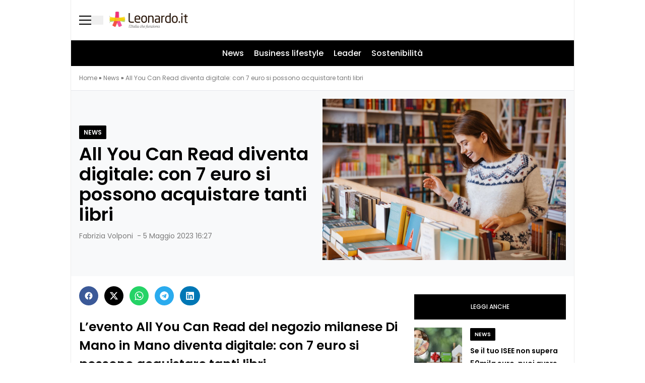

--- FILE ---
content_type: text/html; charset=UTF-8
request_url: https://leonardo.it/news/all-you-can-read/
body_size: 47113
content:
<!doctype html>
<html lang="it-IT">
<head><style>img.lazy{min-height:1px}</style><link href="https://leonardo.it/wp-content/plugins/w3-total-cache/pub/js/lazyload.min.js" as="script">
  <meta charset="utf-8">
  <meta name="viewport" content="width=device-width, initial-scale=1">
    <link rel="apple-touch-icon" sizes="144x144" href="https://leonardo.it/wp-content/themes/wordpress-evolve-theme/resources/images/favicon/apple-touch-icon.png">
  <link rel="icon" type="image/png" sizes="32x32" href="https://leonardo.it/wp-content/themes/wordpress-evolve-theme/resources/images/favicon/favicon-32x32.png">
  <link rel="icon" type="image/png" sizes="16x16" href="https://leonardo.it/wp-content/themes/wordpress-evolve-theme/resources/images/favicon/favicon-16x16.png">
  <link rel="manifest" href="https://leonardo.it/wp-content/themes/wordpress-evolve-theme/resources/images/favicon/site.webmanifest">
  <link rel="mask-icon" href="https://leonardo.it/wp-content/themes/wordpress-evolve-theme/resources/images/favicon/safari-pinned-tab.svg" color="#5bbad5">

  

      <meta name='robots' content='index, follow, max-image-preview:large, max-snippet:-1, max-video-preview:-1' />
	<style>img:is([sizes="auto" i], [sizes^="auto," i]) { contain-intrinsic-size: 3000px 1500px }</style>
	<link rel="dns-prefetch" href="https://clickiocmp.com/" crossorigin />
<link rel="dns-prefetch" href="https://s.fluxtech.ai/" crossorigin />
<link rel="dns-prefetch" href="https://content.viralize.tv/" crossorigin />
<link rel="preload" href="//clickiocmp.com/t/consent_246207.js" as="script">
<link rel="preload" href="//s.fluxtech.ai/s/leonardo/flux.js" as="script">
<script async src="//clickiocmp.com/t/consent_246207.js"></script>

	<!-- This site is optimized with the Yoast SEO plugin v26.5 - https://yoast.com/wordpress/plugins/seo/ -->
	<title>All You Can Read è anche online: l&#039;asta si svolge su Ebay</title>
	<meta name="description" content="L&#039;evento All You Can Read del negozio milanese Di Mano in Mano diventa digitale: con 7 euro si possono acquistare tanti libri." />
	<link rel="canonical" href="https://leonardo.it/news/all-you-can-read/" />
	<meta property="og:locale" content="it_IT" />
	<meta property="og:type" content="article" />
	<meta property="og:title" content="All You Can Read diventa digitale: con 7 euro si possono acquistare tanti libri" />
	<meta property="og:description" content="L&#039;evento All You Can Read del negozio milanese Di Mano in Mano diventa digitale: con 7 euro si possono acquistare tanti libri." />
	<meta property="og:url" content="https://leonardo.it/news/all-you-can-read/" />
	<meta property="og:site_name" content="Leonardo.it" />
	<meta property="article:publisher" content="https://www.facebook.com/leonardofanpage" />
	<meta property="article:published_time" content="2023-05-05T14:27:35+00:00" />
	<meta property="article:modified_time" content="2023-05-05T14:27:36+00:00" />
	<meta property="og:image" content="https://leonardo.it/wp-content/uploads/2023/05/SH_ragazza_libreria_biblioteca_libri.jpg" />
	<meta property="og:image:width" content="1200" />
	<meta property="og:image:height" content="800" />
	<meta property="og:image:type" content="image/jpeg" />
	<meta name="author" content="Fabrizia Volponi" />
	<meta name="twitter:card" content="summary_large_image" />
	<meta name="twitter:creator" content="@NewsLeonardo" />
	<meta name="twitter:site" content="@NewsLeonardo" />
	<meta name="twitter:label1" content="Scritto da" />
	<meta name="twitter:data1" content="Fabrizia Volponi" />
	<meta name="twitter:label2" content="Tempo di lettura stimato" />
	<meta name="twitter:data2" content="3 minuti" />
	<!-- / Yoast SEO plugin. -->


<style id='global-styles-inline-css'>
:root{--wp--preset--aspect-ratio--square: 1;--wp--preset--aspect-ratio--4-3: 4/3;--wp--preset--aspect-ratio--3-4: 3/4;--wp--preset--aspect-ratio--3-2: 3/2;--wp--preset--aspect-ratio--2-3: 2/3;--wp--preset--aspect-ratio--16-9: 16/9;--wp--preset--aspect-ratio--9-16: 9/16;--wp--preset--color--black: #000;--wp--preset--color--cyan-bluish-gray: #abb8c3;--wp--preset--color--white: #fff;--wp--preset--color--pale-pink: #f78da7;--wp--preset--color--vivid-red: #cf2e2e;--wp--preset--color--luminous-vivid-orange: #ff6900;--wp--preset--color--luminous-vivid-amber: #fcb900;--wp--preset--color--light-green-cyan: #7bdcb5;--wp--preset--color--vivid-green-cyan: #00d084;--wp--preset--color--pale-cyan-blue: #8ed1fc;--wp--preset--color--vivid-cyan-blue: #0693e3;--wp--preset--color--vivid-purple: #9b51e0;--wp--preset--color--inherit: inherit;--wp--preset--color--current: currentcolor;--wp--preset--color--transparent: transparent;--wp--preset--color--slate-50: #f8fafc;--wp--preset--color--slate-100: #f1f5f9;--wp--preset--color--slate-200: #e2e8f0;--wp--preset--color--slate-300: #cbd5e1;--wp--preset--color--slate-400: #94a3b8;--wp--preset--color--slate-500: #64748b;--wp--preset--color--slate-600: #475569;--wp--preset--color--slate-700: #334155;--wp--preset--color--slate-800: #1e293b;--wp--preset--color--slate-900: #0f172a;--wp--preset--color--slate-950: #020617;--wp--preset--color--gray-50: #f9fafb;--wp--preset--color--gray-100: #f3f4f6;--wp--preset--color--gray-200: #e5e7eb;--wp--preset--color--gray-300: #d1d5db;--wp--preset--color--gray-400: #9ca3af;--wp--preset--color--gray-500: #6b7280;--wp--preset--color--gray-600: #4b5563;--wp--preset--color--gray-700: #374151;--wp--preset--color--gray-800: #1f2937;--wp--preset--color--gray-900: #111827;--wp--preset--color--gray-950: #030712;--wp--preset--color--zinc-50: #fafafa;--wp--preset--color--zinc-100: #f4f4f5;--wp--preset--color--zinc-200: #e4e4e7;--wp--preset--color--zinc-300: #d4d4d8;--wp--preset--color--zinc-400: #a1a1aa;--wp--preset--color--zinc-500: #71717a;--wp--preset--color--zinc-600: #52525b;--wp--preset--color--zinc-700: #3f3f46;--wp--preset--color--zinc-800: #27272a;--wp--preset--color--zinc-900: #18181b;--wp--preset--color--zinc-950: #09090b;--wp--preset--color--neutral-50: #fafafa;--wp--preset--color--neutral-100: #f5f5f5;--wp--preset--color--neutral-200: #e5e5e5;--wp--preset--color--neutral-300: #d4d4d4;--wp--preset--color--neutral-400: #a3a3a3;--wp--preset--color--neutral-500: #737373;--wp--preset--color--neutral-600: #525252;--wp--preset--color--neutral-700: #404040;--wp--preset--color--neutral-800: #262626;--wp--preset--color--neutral-900: #171717;--wp--preset--color--neutral-950: #0a0a0a;--wp--preset--color--stone-50: #fafaf9;--wp--preset--color--stone-100: #f5f5f4;--wp--preset--color--stone-200: #e7e5e4;--wp--preset--color--stone-300: #d6d3d1;--wp--preset--color--stone-400: #a8a29e;--wp--preset--color--stone-500: #78716c;--wp--preset--color--stone-600: #57534e;--wp--preset--color--stone-700: #44403c;--wp--preset--color--stone-800: #292524;--wp--preset--color--stone-900: #1c1917;--wp--preset--color--stone-950: #0c0a09;--wp--preset--color--red-50: #fef2f2;--wp--preset--color--red-100: #fee2e2;--wp--preset--color--red-200: #fecaca;--wp--preset--color--red-300: #fca5a5;--wp--preset--color--red-400: #f87171;--wp--preset--color--red-500: #ef4444;--wp--preset--color--red-600: #dc2626;--wp--preset--color--red-700: #b91c1c;--wp--preset--color--red-800: #991b1b;--wp--preset--color--red-900: #7f1d1d;--wp--preset--color--red-950: #450a0a;--wp--preset--color--orange-50: #fff7ed;--wp--preset--color--orange-100: #ffedd5;--wp--preset--color--orange-200: #fed7aa;--wp--preset--color--orange-300: #fdba74;--wp--preset--color--orange-400: #fb923c;--wp--preset--color--orange-500: #f97316;--wp--preset--color--orange-600: #ea580c;--wp--preset--color--orange-700: #c2410c;--wp--preset--color--orange-800: #9a3412;--wp--preset--color--orange-900: #7c2d12;--wp--preset--color--orange-950: #431407;--wp--preset--color--amber-50: #fffbeb;--wp--preset--color--amber-100: #fef3c7;--wp--preset--color--amber-200: #fde68a;--wp--preset--color--amber-300: #fcd34d;--wp--preset--color--amber-400: #fbbf24;--wp--preset--color--amber-500: #f59e0b;--wp--preset--color--amber-600: #d97706;--wp--preset--color--amber-700: #b45309;--wp--preset--color--amber-800: #92400e;--wp--preset--color--amber-900: #78350f;--wp--preset--color--amber-950: #451a03;--wp--preset--color--yellow-50: #fefce8;--wp--preset--color--yellow-100: #fef9c3;--wp--preset--color--yellow-200: #fef08a;--wp--preset--color--yellow-300: #fde047;--wp--preset--color--yellow-400: #facc15;--wp--preset--color--yellow-500: #eab308;--wp--preset--color--yellow-600: #ca8a04;--wp--preset--color--yellow-700: #a16207;--wp--preset--color--yellow-800: #854d0e;--wp--preset--color--yellow-900: #713f12;--wp--preset--color--yellow-950: #422006;--wp--preset--color--lime-50: #f7fee7;--wp--preset--color--lime-100: #ecfccb;--wp--preset--color--lime-200: #d9f99d;--wp--preset--color--lime-300: #bef264;--wp--preset--color--lime-400: #a3e635;--wp--preset--color--lime-500: #84cc16;--wp--preset--color--lime-600: #65a30d;--wp--preset--color--lime-700: #4d7c0f;--wp--preset--color--lime-800: #3f6212;--wp--preset--color--lime-900: #365314;--wp--preset--color--lime-950: #1a2e05;--wp--preset--color--green-50: #f0fdf4;--wp--preset--color--green-100: #dcfce7;--wp--preset--color--green-200: #bbf7d0;--wp--preset--color--green-300: #86efac;--wp--preset--color--green-400: #4ade80;--wp--preset--color--green-500: #22c55e;--wp--preset--color--green-600: #16a34a;--wp--preset--color--green-700: #15803d;--wp--preset--color--green-800: #166534;--wp--preset--color--green-900: #14532d;--wp--preset--color--green-950: #052e16;--wp--preset--color--emerald-50: #ecfdf5;--wp--preset--color--emerald-100: #d1fae5;--wp--preset--color--emerald-200: #a7f3d0;--wp--preset--color--emerald-300: #6ee7b7;--wp--preset--color--emerald-400: #34d399;--wp--preset--color--emerald-500: #10b981;--wp--preset--color--emerald-600: #059669;--wp--preset--color--emerald-700: #047857;--wp--preset--color--emerald-800: #065f46;--wp--preset--color--emerald-900: #064e3b;--wp--preset--color--emerald-950: #022c22;--wp--preset--color--teal-50: #f0fdfa;--wp--preset--color--teal-100: #ccfbf1;--wp--preset--color--teal-200: #99f6e4;--wp--preset--color--teal-300: #5eead4;--wp--preset--color--teal-400: #2dd4bf;--wp--preset--color--teal-500: #14b8a6;--wp--preset--color--teal-600: #0d9488;--wp--preset--color--teal-700: #0f766e;--wp--preset--color--teal-800: #115e59;--wp--preset--color--teal-900: #134e4a;--wp--preset--color--teal-950: #042f2e;--wp--preset--color--cyan-50: #ecfeff;--wp--preset--color--cyan-100: #cffafe;--wp--preset--color--cyan-200: #a5f3fc;--wp--preset--color--cyan-300: #67e8f9;--wp--preset--color--cyan-400: #22d3ee;--wp--preset--color--cyan-500: #06b6d4;--wp--preset--color--cyan-600: #0891b2;--wp--preset--color--cyan-700: #0e7490;--wp--preset--color--cyan-800: #155e75;--wp--preset--color--cyan-900: #164e63;--wp--preset--color--cyan-950: #083344;--wp--preset--color--sky-50: #f0f9ff;--wp--preset--color--sky-100: #e0f2fe;--wp--preset--color--sky-200: #bae6fd;--wp--preset--color--sky-300: #7dd3fc;--wp--preset--color--sky-400: #38bdf8;--wp--preset--color--sky-500: #0ea5e9;--wp--preset--color--sky-600: #0284c7;--wp--preset--color--sky-700: #0369a1;--wp--preset--color--sky-800: #075985;--wp--preset--color--sky-900: #0c4a6e;--wp--preset--color--sky-950: #082f49;--wp--preset--color--blue-50: #eff6ff;--wp--preset--color--blue-100: #dbeafe;--wp--preset--color--blue-200: #bfdbfe;--wp--preset--color--blue-300: #93c5fd;--wp--preset--color--blue-400: #60a5fa;--wp--preset--color--blue-500: #3b82f6;--wp--preset--color--blue-600: #2563eb;--wp--preset--color--blue-700: #1d4ed8;--wp--preset--color--blue-800: #1e40af;--wp--preset--color--blue-900: #1e3a8a;--wp--preset--color--blue-950: #172554;--wp--preset--color--indigo-50: #eef2ff;--wp--preset--color--indigo-100: #e0e7ff;--wp--preset--color--indigo-200: #c7d2fe;--wp--preset--color--indigo-300: #a5b4fc;--wp--preset--color--indigo-400: #818cf8;--wp--preset--color--indigo-500: #6366f1;--wp--preset--color--indigo-600: #4f46e5;--wp--preset--color--indigo-700: #4338ca;--wp--preset--color--indigo-800: #3730a3;--wp--preset--color--indigo-900: #312e81;--wp--preset--color--indigo-950: #1e1b4b;--wp--preset--color--violet-50: #f5f3ff;--wp--preset--color--violet-100: #ede9fe;--wp--preset--color--violet-200: #ddd6fe;--wp--preset--color--violet-300: #c4b5fd;--wp--preset--color--violet-400: #a78bfa;--wp--preset--color--violet-500: #8b5cf6;--wp--preset--color--violet-600: #7c3aed;--wp--preset--color--violet-700: #6d28d9;--wp--preset--color--violet-800: #5b21b6;--wp--preset--color--violet-900: #4c1d95;--wp--preset--color--violet-950: #2e1065;--wp--preset--color--purple-50: #faf5ff;--wp--preset--color--purple-100: #f3e8ff;--wp--preset--color--purple-200: #e9d5ff;--wp--preset--color--purple-300: #d8b4fe;--wp--preset--color--purple-400: #c084fc;--wp--preset--color--purple-500: #a855f7;--wp--preset--color--purple-600: #9333ea;--wp--preset--color--purple-700: #7e22ce;--wp--preset--color--purple-800: #6b21a8;--wp--preset--color--purple-900: #581c87;--wp--preset--color--purple-950: #3b0764;--wp--preset--color--fuchsia-50: #fdf4ff;--wp--preset--color--fuchsia-100: #fae8ff;--wp--preset--color--fuchsia-200: #f5d0fe;--wp--preset--color--fuchsia-300: #f0abfc;--wp--preset--color--fuchsia-400: #e879f9;--wp--preset--color--fuchsia-500: #d946ef;--wp--preset--color--fuchsia-600: #c026d3;--wp--preset--color--fuchsia-700: #a21caf;--wp--preset--color--fuchsia-800: #86198f;--wp--preset--color--fuchsia-900: #701a75;--wp--preset--color--fuchsia-950: #4a044e;--wp--preset--color--pink-50: #fdf2f8;--wp--preset--color--pink-100: #fce7f3;--wp--preset--color--pink-200: #fbcfe8;--wp--preset--color--pink-300: #f9a8d4;--wp--preset--color--pink-400: #f472b6;--wp--preset--color--pink-500: #ec4899;--wp--preset--color--pink-600: #db2777;--wp--preset--color--pink-700: #be185d;--wp--preset--color--pink-800: #9d174d;--wp--preset--color--pink-900: #831843;--wp--preset--color--pink-950: #500724;--wp--preset--color--rose-50: #fff1f2;--wp--preset--color--rose-100: #ffe4e6;--wp--preset--color--rose-200: #fecdd3;--wp--preset--color--rose-300: #fda4af;--wp--preset--color--rose-400: #fb7185;--wp--preset--color--rose-500: #f43f5e;--wp--preset--color--rose-600: #e11d48;--wp--preset--color--rose-700: #be123c;--wp--preset--color--rose-800: #9f1239;--wp--preset--color--rose-900: #881337;--wp--preset--color--rose-950: #4c0519;--wp--preset--color--evolve-primary: #b00;--wp--preset--color--evolve-secondary: #121213;--wp--preset--color--evolve-pink: #ffdbe9;--wp--preset--color--evolve-red: #ce0d0d;--wp--preset--color--evolve-overlay: #091d2e4d;--wp--preset--color--evolve-dark: #222529;--wp--preset--color--evolve-dark-lightened: #2f3133;--wp--preset--color--evolve-grey: #ececec;--wp--preset--color--evolve-gray-light: #f8f9fa;--wp--preset--color--evolve-white: #ffffff;--wp--preset--color--evolve-black: #151515;--wp--preset--color--evolve-adv: #dbeaff;--wp--preset--color--evolve-grey-meta: #7b7b7b;--wp--preset--color--evolve-light-grey: #edecef;--wp--preset--color--evolve-fb: #3b5998;--wp--preset--color--evolve-whatsapp: #25d366;--wp--preset--color--evolve-telegram: #2aabee;--wp--preset--color--evolve-linkedin: #0077b5;--wp--preset--color--evolve-black-card: #343434;--wp--preset--color--evolve-light-blue-grey: #eef2f3;--wp--preset--color--evolve-musica: #ff00f5;--wp--preset--color--evolve-milan: #da0018;--wp--preset--color--evolve-toro: #d0144c;--wp--preset--color--evolve-dolci: #4e2ba0;--wp--preset--color--evolve-tech: #3f96d2;--wp--preset--color--evolve-inter: #041ea0;--wp--preset--gradient--vivid-cyan-blue-to-vivid-purple: linear-gradient(135deg,rgba(6,147,227,1) 0%,rgb(155,81,224) 100%);--wp--preset--gradient--light-green-cyan-to-vivid-green-cyan: linear-gradient(135deg,rgb(122,220,180) 0%,rgb(0,208,130) 100%);--wp--preset--gradient--luminous-vivid-amber-to-luminous-vivid-orange: linear-gradient(135deg,rgba(252,185,0,1) 0%,rgba(255,105,0,1) 100%);--wp--preset--gradient--luminous-vivid-orange-to-vivid-red: linear-gradient(135deg,rgba(255,105,0,1) 0%,rgb(207,46,46) 100%);--wp--preset--gradient--very-light-gray-to-cyan-bluish-gray: linear-gradient(135deg,rgb(238,238,238) 0%,rgb(169,184,195) 100%);--wp--preset--gradient--cool-to-warm-spectrum: linear-gradient(135deg,rgb(74,234,220) 0%,rgb(151,120,209) 20%,rgb(207,42,186) 40%,rgb(238,44,130) 60%,rgb(251,105,98) 80%,rgb(254,248,76) 100%);--wp--preset--gradient--blush-light-purple: linear-gradient(135deg,rgb(255,206,236) 0%,rgb(152,150,240) 100%);--wp--preset--gradient--blush-bordeaux: linear-gradient(135deg,rgb(254,205,165) 0%,rgb(254,45,45) 50%,rgb(107,0,62) 100%);--wp--preset--gradient--luminous-dusk: linear-gradient(135deg,rgb(255,203,112) 0%,rgb(199,81,192) 50%,rgb(65,88,208) 100%);--wp--preset--gradient--pale-ocean: linear-gradient(135deg,rgb(255,245,203) 0%,rgb(182,227,212) 50%,rgb(51,167,181) 100%);--wp--preset--gradient--electric-grass: linear-gradient(135deg,rgb(202,248,128) 0%,rgb(113,206,126) 100%);--wp--preset--gradient--midnight: linear-gradient(135deg,rgb(2,3,129) 0%,rgb(40,116,252) 100%);--wp--preset--font-size--small: 13px;--wp--preset--font-size--medium: 20px;--wp--preset--font-size--large: 36px;--wp--preset--font-size--x-large: 42px;--wp--preset--font-size--xs: 0.75rem;--wp--preset--font-size--sm: 0.875rem;--wp--preset--font-size--base: 1rem;--wp--preset--font-size--lg: 1.125rem;--wp--preset--font-size--xl: 1.25rem;--wp--preset--font-size--2-xl: 1.5rem;--wp--preset--font-size--3-xl: 1.875rem;--wp--preset--font-size--4-xl: 2.25rem;--wp--preset--font-size--5-xl: 3rem;--wp--preset--font-size--6-xl: 3.75rem;--wp--preset--font-size--7-xl: 4.5rem;--wp--preset--font-size--8-xl: 6rem;--wp--preset--font-size--9-xl: 8rem;--wp--preset--font-size--xxs: 10px;--wp--preset--font-size--2-xxl: 28px;--wp--preset--font-family--sans: ui-sans-serif,system-ui,sans-serif,"Apple Color Emoji","Segoe UI Emoji","Segoe UI Symbol","Noto Color Emoji";--wp--preset--font-family--serif: ui-serif,Georgia,Cambria,"Times New Roman",Times,serif;--wp--preset--font-family--mono: ui-monospace,SFMono-Regular,Menlo,Monaco,Consolas,"Liberation Mono","Courier New",monospace;--wp--preset--spacing--20: 0.44rem;--wp--preset--spacing--30: 0.67rem;--wp--preset--spacing--40: 1rem;--wp--preset--spacing--50: 1.5rem;--wp--preset--spacing--60: 2.25rem;--wp--preset--spacing--70: 3.38rem;--wp--preset--spacing--80: 5.06rem;--wp--preset--shadow--natural: 6px 6px 9px rgba(0, 0, 0, 0.2);--wp--preset--shadow--deep: 12px 12px 50px rgba(0, 0, 0, 0.4);--wp--preset--shadow--sharp: 6px 6px 0px rgba(0, 0, 0, 0.2);--wp--preset--shadow--outlined: 6px 6px 0px -3px rgba(255, 255, 255, 1), 6px 6px rgba(0, 0, 0, 1);--wp--preset--shadow--crisp: 6px 6px 0px rgba(0, 0, 0, 1);}:where(body) { margin: 0; }.wp-site-blocks > .alignleft { float: left; margin-right: 2em; }.wp-site-blocks > .alignright { float: right; margin-left: 2em; }.wp-site-blocks > .aligncenter { justify-content: center; margin-left: auto; margin-right: auto; }:where(.is-layout-flex){gap: 0.5em;}:where(.is-layout-grid){gap: 0.5em;}.is-layout-flow > .alignleft{float: left;margin-inline-start: 0;margin-inline-end: 2em;}.is-layout-flow > .alignright{float: right;margin-inline-start: 2em;margin-inline-end: 0;}.is-layout-flow > .aligncenter{margin-left: auto !important;margin-right: auto !important;}.is-layout-constrained > .alignleft{float: left;margin-inline-start: 0;margin-inline-end: 2em;}.is-layout-constrained > .alignright{float: right;margin-inline-start: 2em;margin-inline-end: 0;}.is-layout-constrained > .aligncenter{margin-left: auto !important;margin-right: auto !important;}.is-layout-constrained > :where(:not(.alignleft):not(.alignright):not(.alignfull)){margin-left: auto !important;margin-right: auto !important;}body .is-layout-flex{display: flex;}.is-layout-flex{flex-wrap: wrap;align-items: center;}.is-layout-flex > :is(*, div){margin: 0;}body .is-layout-grid{display: grid;}.is-layout-grid > :is(*, div){margin: 0;}body{padding-top: 0px;padding-right: 0px;padding-bottom: 0px;padding-left: 0px;}a:where(:not(.wp-element-button)){text-decoration: underline;}:root :where(.wp-element-button, .wp-block-button__link){background-color: #32373c;border-width: 0;color: #fff;font-family: inherit;font-size: inherit;line-height: inherit;padding: calc(0.667em + 2px) calc(1.333em + 2px);text-decoration: none;}.has-black-color{color: var(--wp--preset--color--black) !important;}.has-cyan-bluish-gray-color{color: var(--wp--preset--color--cyan-bluish-gray) !important;}.has-white-color{color: var(--wp--preset--color--white) !important;}.has-pale-pink-color{color: var(--wp--preset--color--pale-pink) !important;}.has-vivid-red-color{color: var(--wp--preset--color--vivid-red) !important;}.has-luminous-vivid-orange-color{color: var(--wp--preset--color--luminous-vivid-orange) !important;}.has-luminous-vivid-amber-color{color: var(--wp--preset--color--luminous-vivid-amber) !important;}.has-light-green-cyan-color{color: var(--wp--preset--color--light-green-cyan) !important;}.has-vivid-green-cyan-color{color: var(--wp--preset--color--vivid-green-cyan) !important;}.has-pale-cyan-blue-color{color: var(--wp--preset--color--pale-cyan-blue) !important;}.has-vivid-cyan-blue-color{color: var(--wp--preset--color--vivid-cyan-blue) !important;}.has-vivid-purple-color{color: var(--wp--preset--color--vivid-purple) !important;}.has-inherit-color{color: var(--wp--preset--color--inherit) !important;}.has-current-color{color: var(--wp--preset--color--current) !important;}.has-transparent-color{color: var(--wp--preset--color--transparent) !important;}.has-slate-50-color{color: var(--wp--preset--color--slate-50) !important;}.has-slate-100-color{color: var(--wp--preset--color--slate-100) !important;}.has-slate-200-color{color: var(--wp--preset--color--slate-200) !important;}.has-slate-300-color{color: var(--wp--preset--color--slate-300) !important;}.has-slate-400-color{color: var(--wp--preset--color--slate-400) !important;}.has-slate-500-color{color: var(--wp--preset--color--slate-500) !important;}.has-slate-600-color{color: var(--wp--preset--color--slate-600) !important;}.has-slate-700-color{color: var(--wp--preset--color--slate-700) !important;}.has-slate-800-color{color: var(--wp--preset--color--slate-800) !important;}.has-slate-900-color{color: var(--wp--preset--color--slate-900) !important;}.has-slate-950-color{color: var(--wp--preset--color--slate-950) !important;}.has-gray-50-color{color: var(--wp--preset--color--gray-50) !important;}.has-gray-100-color{color: var(--wp--preset--color--gray-100) !important;}.has-gray-200-color{color: var(--wp--preset--color--gray-200) !important;}.has-gray-300-color{color: var(--wp--preset--color--gray-300) !important;}.has-gray-400-color{color: var(--wp--preset--color--gray-400) !important;}.has-gray-500-color{color: var(--wp--preset--color--gray-500) !important;}.has-gray-600-color{color: var(--wp--preset--color--gray-600) !important;}.has-gray-700-color{color: var(--wp--preset--color--gray-700) !important;}.has-gray-800-color{color: var(--wp--preset--color--gray-800) !important;}.has-gray-900-color{color: var(--wp--preset--color--gray-900) !important;}.has-gray-950-color{color: var(--wp--preset--color--gray-950) !important;}.has-zinc-50-color{color: var(--wp--preset--color--zinc-50) !important;}.has-zinc-100-color{color: var(--wp--preset--color--zinc-100) !important;}.has-zinc-200-color{color: var(--wp--preset--color--zinc-200) !important;}.has-zinc-300-color{color: var(--wp--preset--color--zinc-300) !important;}.has-zinc-400-color{color: var(--wp--preset--color--zinc-400) !important;}.has-zinc-500-color{color: var(--wp--preset--color--zinc-500) !important;}.has-zinc-600-color{color: var(--wp--preset--color--zinc-600) !important;}.has-zinc-700-color{color: var(--wp--preset--color--zinc-700) !important;}.has-zinc-800-color{color: var(--wp--preset--color--zinc-800) !important;}.has-zinc-900-color{color: var(--wp--preset--color--zinc-900) !important;}.has-zinc-950-color{color: var(--wp--preset--color--zinc-950) !important;}.has-neutral-50-color{color: var(--wp--preset--color--neutral-50) !important;}.has-neutral-100-color{color: var(--wp--preset--color--neutral-100) !important;}.has-neutral-200-color{color: var(--wp--preset--color--neutral-200) !important;}.has-neutral-300-color{color: var(--wp--preset--color--neutral-300) !important;}.has-neutral-400-color{color: var(--wp--preset--color--neutral-400) !important;}.has-neutral-500-color{color: var(--wp--preset--color--neutral-500) !important;}.has-neutral-600-color{color: var(--wp--preset--color--neutral-600) !important;}.has-neutral-700-color{color: var(--wp--preset--color--neutral-700) !important;}.has-neutral-800-color{color: var(--wp--preset--color--neutral-800) !important;}.has-neutral-900-color{color: var(--wp--preset--color--neutral-900) !important;}.has-neutral-950-color{color: var(--wp--preset--color--neutral-950) !important;}.has-stone-50-color{color: var(--wp--preset--color--stone-50) !important;}.has-stone-100-color{color: var(--wp--preset--color--stone-100) !important;}.has-stone-200-color{color: var(--wp--preset--color--stone-200) !important;}.has-stone-300-color{color: var(--wp--preset--color--stone-300) !important;}.has-stone-400-color{color: var(--wp--preset--color--stone-400) !important;}.has-stone-500-color{color: var(--wp--preset--color--stone-500) !important;}.has-stone-600-color{color: var(--wp--preset--color--stone-600) !important;}.has-stone-700-color{color: var(--wp--preset--color--stone-700) !important;}.has-stone-800-color{color: var(--wp--preset--color--stone-800) !important;}.has-stone-900-color{color: var(--wp--preset--color--stone-900) !important;}.has-stone-950-color{color: var(--wp--preset--color--stone-950) !important;}.has-red-50-color{color: var(--wp--preset--color--red-50) !important;}.has-red-100-color{color: var(--wp--preset--color--red-100) !important;}.has-red-200-color{color: var(--wp--preset--color--red-200) !important;}.has-red-300-color{color: var(--wp--preset--color--red-300) !important;}.has-red-400-color{color: var(--wp--preset--color--red-400) !important;}.has-red-500-color{color: var(--wp--preset--color--red-500) !important;}.has-red-600-color{color: var(--wp--preset--color--red-600) !important;}.has-red-700-color{color: var(--wp--preset--color--red-700) !important;}.has-red-800-color{color: var(--wp--preset--color--red-800) !important;}.has-red-900-color{color: var(--wp--preset--color--red-900) !important;}.has-red-950-color{color: var(--wp--preset--color--red-950) !important;}.has-orange-50-color{color: var(--wp--preset--color--orange-50) !important;}.has-orange-100-color{color: var(--wp--preset--color--orange-100) !important;}.has-orange-200-color{color: var(--wp--preset--color--orange-200) !important;}.has-orange-300-color{color: var(--wp--preset--color--orange-300) !important;}.has-orange-400-color{color: var(--wp--preset--color--orange-400) !important;}.has-orange-500-color{color: var(--wp--preset--color--orange-500) !important;}.has-orange-600-color{color: var(--wp--preset--color--orange-600) !important;}.has-orange-700-color{color: var(--wp--preset--color--orange-700) !important;}.has-orange-800-color{color: var(--wp--preset--color--orange-800) !important;}.has-orange-900-color{color: var(--wp--preset--color--orange-900) !important;}.has-orange-950-color{color: var(--wp--preset--color--orange-950) !important;}.has-amber-50-color{color: var(--wp--preset--color--amber-50) !important;}.has-amber-100-color{color: var(--wp--preset--color--amber-100) !important;}.has-amber-200-color{color: var(--wp--preset--color--amber-200) !important;}.has-amber-300-color{color: var(--wp--preset--color--amber-300) !important;}.has-amber-400-color{color: var(--wp--preset--color--amber-400) !important;}.has-amber-500-color{color: var(--wp--preset--color--amber-500) !important;}.has-amber-600-color{color: var(--wp--preset--color--amber-600) !important;}.has-amber-700-color{color: var(--wp--preset--color--amber-700) !important;}.has-amber-800-color{color: var(--wp--preset--color--amber-800) !important;}.has-amber-900-color{color: var(--wp--preset--color--amber-900) !important;}.has-amber-950-color{color: var(--wp--preset--color--amber-950) !important;}.has-yellow-50-color{color: var(--wp--preset--color--yellow-50) !important;}.has-yellow-100-color{color: var(--wp--preset--color--yellow-100) !important;}.has-yellow-200-color{color: var(--wp--preset--color--yellow-200) !important;}.has-yellow-300-color{color: var(--wp--preset--color--yellow-300) !important;}.has-yellow-400-color{color: var(--wp--preset--color--yellow-400) !important;}.has-yellow-500-color{color: var(--wp--preset--color--yellow-500) !important;}.has-yellow-600-color{color: var(--wp--preset--color--yellow-600) !important;}.has-yellow-700-color{color: var(--wp--preset--color--yellow-700) !important;}.has-yellow-800-color{color: var(--wp--preset--color--yellow-800) !important;}.has-yellow-900-color{color: var(--wp--preset--color--yellow-900) !important;}.has-yellow-950-color{color: var(--wp--preset--color--yellow-950) !important;}.has-lime-50-color{color: var(--wp--preset--color--lime-50) !important;}.has-lime-100-color{color: var(--wp--preset--color--lime-100) !important;}.has-lime-200-color{color: var(--wp--preset--color--lime-200) !important;}.has-lime-300-color{color: var(--wp--preset--color--lime-300) !important;}.has-lime-400-color{color: var(--wp--preset--color--lime-400) !important;}.has-lime-500-color{color: var(--wp--preset--color--lime-500) !important;}.has-lime-600-color{color: var(--wp--preset--color--lime-600) !important;}.has-lime-700-color{color: var(--wp--preset--color--lime-700) !important;}.has-lime-800-color{color: var(--wp--preset--color--lime-800) !important;}.has-lime-900-color{color: var(--wp--preset--color--lime-900) !important;}.has-lime-950-color{color: var(--wp--preset--color--lime-950) !important;}.has-green-50-color{color: var(--wp--preset--color--green-50) !important;}.has-green-100-color{color: var(--wp--preset--color--green-100) !important;}.has-green-200-color{color: var(--wp--preset--color--green-200) !important;}.has-green-300-color{color: var(--wp--preset--color--green-300) !important;}.has-green-400-color{color: var(--wp--preset--color--green-400) !important;}.has-green-500-color{color: var(--wp--preset--color--green-500) !important;}.has-green-600-color{color: var(--wp--preset--color--green-600) !important;}.has-green-700-color{color: var(--wp--preset--color--green-700) !important;}.has-green-800-color{color: var(--wp--preset--color--green-800) !important;}.has-green-900-color{color: var(--wp--preset--color--green-900) !important;}.has-green-950-color{color: var(--wp--preset--color--green-950) !important;}.has-emerald-50-color{color: var(--wp--preset--color--emerald-50) !important;}.has-emerald-100-color{color: var(--wp--preset--color--emerald-100) !important;}.has-emerald-200-color{color: var(--wp--preset--color--emerald-200) !important;}.has-emerald-300-color{color: var(--wp--preset--color--emerald-300) !important;}.has-emerald-400-color{color: var(--wp--preset--color--emerald-400) !important;}.has-emerald-500-color{color: var(--wp--preset--color--emerald-500) !important;}.has-emerald-600-color{color: var(--wp--preset--color--emerald-600) !important;}.has-emerald-700-color{color: var(--wp--preset--color--emerald-700) !important;}.has-emerald-800-color{color: var(--wp--preset--color--emerald-800) !important;}.has-emerald-900-color{color: var(--wp--preset--color--emerald-900) !important;}.has-emerald-950-color{color: var(--wp--preset--color--emerald-950) !important;}.has-teal-50-color{color: var(--wp--preset--color--teal-50) !important;}.has-teal-100-color{color: var(--wp--preset--color--teal-100) !important;}.has-teal-200-color{color: var(--wp--preset--color--teal-200) !important;}.has-teal-300-color{color: var(--wp--preset--color--teal-300) !important;}.has-teal-400-color{color: var(--wp--preset--color--teal-400) !important;}.has-teal-500-color{color: var(--wp--preset--color--teal-500) !important;}.has-teal-600-color{color: var(--wp--preset--color--teal-600) !important;}.has-teal-700-color{color: var(--wp--preset--color--teal-700) !important;}.has-teal-800-color{color: var(--wp--preset--color--teal-800) !important;}.has-teal-900-color{color: var(--wp--preset--color--teal-900) !important;}.has-teal-950-color{color: var(--wp--preset--color--teal-950) !important;}.has-cyan-50-color{color: var(--wp--preset--color--cyan-50) !important;}.has-cyan-100-color{color: var(--wp--preset--color--cyan-100) !important;}.has-cyan-200-color{color: var(--wp--preset--color--cyan-200) !important;}.has-cyan-300-color{color: var(--wp--preset--color--cyan-300) !important;}.has-cyan-400-color{color: var(--wp--preset--color--cyan-400) !important;}.has-cyan-500-color{color: var(--wp--preset--color--cyan-500) !important;}.has-cyan-600-color{color: var(--wp--preset--color--cyan-600) !important;}.has-cyan-700-color{color: var(--wp--preset--color--cyan-700) !important;}.has-cyan-800-color{color: var(--wp--preset--color--cyan-800) !important;}.has-cyan-900-color{color: var(--wp--preset--color--cyan-900) !important;}.has-cyan-950-color{color: var(--wp--preset--color--cyan-950) !important;}.has-sky-50-color{color: var(--wp--preset--color--sky-50) !important;}.has-sky-100-color{color: var(--wp--preset--color--sky-100) !important;}.has-sky-200-color{color: var(--wp--preset--color--sky-200) !important;}.has-sky-300-color{color: var(--wp--preset--color--sky-300) !important;}.has-sky-400-color{color: var(--wp--preset--color--sky-400) !important;}.has-sky-500-color{color: var(--wp--preset--color--sky-500) !important;}.has-sky-600-color{color: var(--wp--preset--color--sky-600) !important;}.has-sky-700-color{color: var(--wp--preset--color--sky-700) !important;}.has-sky-800-color{color: var(--wp--preset--color--sky-800) !important;}.has-sky-900-color{color: var(--wp--preset--color--sky-900) !important;}.has-sky-950-color{color: var(--wp--preset--color--sky-950) !important;}.has-blue-50-color{color: var(--wp--preset--color--blue-50) !important;}.has-blue-100-color{color: var(--wp--preset--color--blue-100) !important;}.has-blue-200-color{color: var(--wp--preset--color--blue-200) !important;}.has-blue-300-color{color: var(--wp--preset--color--blue-300) !important;}.has-blue-400-color{color: var(--wp--preset--color--blue-400) !important;}.has-blue-500-color{color: var(--wp--preset--color--blue-500) !important;}.has-blue-600-color{color: var(--wp--preset--color--blue-600) !important;}.has-blue-700-color{color: var(--wp--preset--color--blue-700) !important;}.has-blue-800-color{color: var(--wp--preset--color--blue-800) !important;}.has-blue-900-color{color: var(--wp--preset--color--blue-900) !important;}.has-blue-950-color{color: var(--wp--preset--color--blue-950) !important;}.has-indigo-50-color{color: var(--wp--preset--color--indigo-50) !important;}.has-indigo-100-color{color: var(--wp--preset--color--indigo-100) !important;}.has-indigo-200-color{color: var(--wp--preset--color--indigo-200) !important;}.has-indigo-300-color{color: var(--wp--preset--color--indigo-300) !important;}.has-indigo-400-color{color: var(--wp--preset--color--indigo-400) !important;}.has-indigo-500-color{color: var(--wp--preset--color--indigo-500) !important;}.has-indigo-600-color{color: var(--wp--preset--color--indigo-600) !important;}.has-indigo-700-color{color: var(--wp--preset--color--indigo-700) !important;}.has-indigo-800-color{color: var(--wp--preset--color--indigo-800) !important;}.has-indigo-900-color{color: var(--wp--preset--color--indigo-900) !important;}.has-indigo-950-color{color: var(--wp--preset--color--indigo-950) !important;}.has-violet-50-color{color: var(--wp--preset--color--violet-50) !important;}.has-violet-100-color{color: var(--wp--preset--color--violet-100) !important;}.has-violet-200-color{color: var(--wp--preset--color--violet-200) !important;}.has-violet-300-color{color: var(--wp--preset--color--violet-300) !important;}.has-violet-400-color{color: var(--wp--preset--color--violet-400) !important;}.has-violet-500-color{color: var(--wp--preset--color--violet-500) !important;}.has-violet-600-color{color: var(--wp--preset--color--violet-600) !important;}.has-violet-700-color{color: var(--wp--preset--color--violet-700) !important;}.has-violet-800-color{color: var(--wp--preset--color--violet-800) !important;}.has-violet-900-color{color: var(--wp--preset--color--violet-900) !important;}.has-violet-950-color{color: var(--wp--preset--color--violet-950) !important;}.has-purple-50-color{color: var(--wp--preset--color--purple-50) !important;}.has-purple-100-color{color: var(--wp--preset--color--purple-100) !important;}.has-purple-200-color{color: var(--wp--preset--color--purple-200) !important;}.has-purple-300-color{color: var(--wp--preset--color--purple-300) !important;}.has-purple-400-color{color: var(--wp--preset--color--purple-400) !important;}.has-purple-500-color{color: var(--wp--preset--color--purple-500) !important;}.has-purple-600-color{color: var(--wp--preset--color--purple-600) !important;}.has-purple-700-color{color: var(--wp--preset--color--purple-700) !important;}.has-purple-800-color{color: var(--wp--preset--color--purple-800) !important;}.has-purple-900-color{color: var(--wp--preset--color--purple-900) !important;}.has-purple-950-color{color: var(--wp--preset--color--purple-950) !important;}.has-fuchsia-50-color{color: var(--wp--preset--color--fuchsia-50) !important;}.has-fuchsia-100-color{color: var(--wp--preset--color--fuchsia-100) !important;}.has-fuchsia-200-color{color: var(--wp--preset--color--fuchsia-200) !important;}.has-fuchsia-300-color{color: var(--wp--preset--color--fuchsia-300) !important;}.has-fuchsia-400-color{color: var(--wp--preset--color--fuchsia-400) !important;}.has-fuchsia-500-color{color: var(--wp--preset--color--fuchsia-500) !important;}.has-fuchsia-600-color{color: var(--wp--preset--color--fuchsia-600) !important;}.has-fuchsia-700-color{color: var(--wp--preset--color--fuchsia-700) !important;}.has-fuchsia-800-color{color: var(--wp--preset--color--fuchsia-800) !important;}.has-fuchsia-900-color{color: var(--wp--preset--color--fuchsia-900) !important;}.has-fuchsia-950-color{color: var(--wp--preset--color--fuchsia-950) !important;}.has-pink-50-color{color: var(--wp--preset--color--pink-50) !important;}.has-pink-100-color{color: var(--wp--preset--color--pink-100) !important;}.has-pink-200-color{color: var(--wp--preset--color--pink-200) !important;}.has-pink-300-color{color: var(--wp--preset--color--pink-300) !important;}.has-pink-400-color{color: var(--wp--preset--color--pink-400) !important;}.has-pink-500-color{color: var(--wp--preset--color--pink-500) !important;}.has-pink-600-color{color: var(--wp--preset--color--pink-600) !important;}.has-pink-700-color{color: var(--wp--preset--color--pink-700) !important;}.has-pink-800-color{color: var(--wp--preset--color--pink-800) !important;}.has-pink-900-color{color: var(--wp--preset--color--pink-900) !important;}.has-pink-950-color{color: var(--wp--preset--color--pink-950) !important;}.has-rose-50-color{color: var(--wp--preset--color--rose-50) !important;}.has-rose-100-color{color: var(--wp--preset--color--rose-100) !important;}.has-rose-200-color{color: var(--wp--preset--color--rose-200) !important;}.has-rose-300-color{color: var(--wp--preset--color--rose-300) !important;}.has-rose-400-color{color: var(--wp--preset--color--rose-400) !important;}.has-rose-500-color{color: var(--wp--preset--color--rose-500) !important;}.has-rose-600-color{color: var(--wp--preset--color--rose-600) !important;}.has-rose-700-color{color: var(--wp--preset--color--rose-700) !important;}.has-rose-800-color{color: var(--wp--preset--color--rose-800) !important;}.has-rose-900-color{color: var(--wp--preset--color--rose-900) !important;}.has-rose-950-color{color: var(--wp--preset--color--rose-950) !important;}.has-evolve-primary-color{color: var(--wp--preset--color--evolve-primary) !important;}.has-evolve-secondary-color{color: var(--wp--preset--color--evolve-secondary) !important;}.has-evolve-pink-color{color: var(--wp--preset--color--evolve-pink) !important;}.has-evolve-red-color{color: var(--wp--preset--color--evolve-red) !important;}.has-evolve-overlay-color{color: var(--wp--preset--color--evolve-overlay) !important;}.has-evolve-dark-color{color: var(--wp--preset--color--evolve-dark) !important;}.has-evolve-dark-lightened-color{color: var(--wp--preset--color--evolve-dark-lightened) !important;}.has-evolve-grey-color{color: var(--wp--preset--color--evolve-grey) !important;}.has-evolve-gray-light-color{color: var(--wp--preset--color--evolve-gray-light) !important;}.has-evolve-white-color{color: var(--wp--preset--color--evolve-white) !important;}.has-evolve-black-color{color: var(--wp--preset--color--evolve-black) !important;}.has-evolve-adv-color{color: var(--wp--preset--color--evolve-adv) !important;}.has-evolve-grey-meta-color{color: var(--wp--preset--color--evolve-grey-meta) !important;}.has-evolve-light-grey-color{color: var(--wp--preset--color--evolve-light-grey) !important;}.has-evolve-fb-color{color: var(--wp--preset--color--evolve-fb) !important;}.has-evolve-whatsapp-color{color: var(--wp--preset--color--evolve-whatsapp) !important;}.has-evolve-telegram-color{color: var(--wp--preset--color--evolve-telegram) !important;}.has-evolve-linkedin-color{color: var(--wp--preset--color--evolve-linkedin) !important;}.has-evolve-black-card-color{color: var(--wp--preset--color--evolve-black-card) !important;}.has-evolve-light-blue-grey-color{color: var(--wp--preset--color--evolve-light-blue-grey) !important;}.has-evolve-musica-color{color: var(--wp--preset--color--evolve-musica) !important;}.has-evolve-milan-color{color: var(--wp--preset--color--evolve-milan) !important;}.has-evolve-toro-color{color: var(--wp--preset--color--evolve-toro) !important;}.has-evolve-dolci-color{color: var(--wp--preset--color--evolve-dolci) !important;}.has-evolve-tech-color{color: var(--wp--preset--color--evolve-tech) !important;}.has-evolve-inter-color{color: var(--wp--preset--color--evolve-inter) !important;}.has-black-background-color{background-color: var(--wp--preset--color--black) !important;}.has-cyan-bluish-gray-background-color{background-color: var(--wp--preset--color--cyan-bluish-gray) !important;}.has-white-background-color{background-color: var(--wp--preset--color--white) !important;}.has-pale-pink-background-color{background-color: var(--wp--preset--color--pale-pink) !important;}.has-vivid-red-background-color{background-color: var(--wp--preset--color--vivid-red) !important;}.has-luminous-vivid-orange-background-color{background-color: var(--wp--preset--color--luminous-vivid-orange) !important;}.has-luminous-vivid-amber-background-color{background-color: var(--wp--preset--color--luminous-vivid-amber) !important;}.has-light-green-cyan-background-color{background-color: var(--wp--preset--color--light-green-cyan) !important;}.has-vivid-green-cyan-background-color{background-color: var(--wp--preset--color--vivid-green-cyan) !important;}.has-pale-cyan-blue-background-color{background-color: var(--wp--preset--color--pale-cyan-blue) !important;}.has-vivid-cyan-blue-background-color{background-color: var(--wp--preset--color--vivid-cyan-blue) !important;}.has-vivid-purple-background-color{background-color: var(--wp--preset--color--vivid-purple) !important;}.has-inherit-background-color{background-color: var(--wp--preset--color--inherit) !important;}.has-current-background-color{background-color: var(--wp--preset--color--current) !important;}.has-transparent-background-color{background-color: var(--wp--preset--color--transparent) !important;}.has-slate-50-background-color{background-color: var(--wp--preset--color--slate-50) !important;}.has-slate-100-background-color{background-color: var(--wp--preset--color--slate-100) !important;}.has-slate-200-background-color{background-color: var(--wp--preset--color--slate-200) !important;}.has-slate-300-background-color{background-color: var(--wp--preset--color--slate-300) !important;}.has-slate-400-background-color{background-color: var(--wp--preset--color--slate-400) !important;}.has-slate-500-background-color{background-color: var(--wp--preset--color--slate-500) !important;}.has-slate-600-background-color{background-color: var(--wp--preset--color--slate-600) !important;}.has-slate-700-background-color{background-color: var(--wp--preset--color--slate-700) !important;}.has-slate-800-background-color{background-color: var(--wp--preset--color--slate-800) !important;}.has-slate-900-background-color{background-color: var(--wp--preset--color--slate-900) !important;}.has-slate-950-background-color{background-color: var(--wp--preset--color--slate-950) !important;}.has-gray-50-background-color{background-color: var(--wp--preset--color--gray-50) !important;}.has-gray-100-background-color{background-color: var(--wp--preset--color--gray-100) !important;}.has-gray-200-background-color{background-color: var(--wp--preset--color--gray-200) !important;}.has-gray-300-background-color{background-color: var(--wp--preset--color--gray-300) !important;}.has-gray-400-background-color{background-color: var(--wp--preset--color--gray-400) !important;}.has-gray-500-background-color{background-color: var(--wp--preset--color--gray-500) !important;}.has-gray-600-background-color{background-color: var(--wp--preset--color--gray-600) !important;}.has-gray-700-background-color{background-color: var(--wp--preset--color--gray-700) !important;}.has-gray-800-background-color{background-color: var(--wp--preset--color--gray-800) !important;}.has-gray-900-background-color{background-color: var(--wp--preset--color--gray-900) !important;}.has-gray-950-background-color{background-color: var(--wp--preset--color--gray-950) !important;}.has-zinc-50-background-color{background-color: var(--wp--preset--color--zinc-50) !important;}.has-zinc-100-background-color{background-color: var(--wp--preset--color--zinc-100) !important;}.has-zinc-200-background-color{background-color: var(--wp--preset--color--zinc-200) !important;}.has-zinc-300-background-color{background-color: var(--wp--preset--color--zinc-300) !important;}.has-zinc-400-background-color{background-color: var(--wp--preset--color--zinc-400) !important;}.has-zinc-500-background-color{background-color: var(--wp--preset--color--zinc-500) !important;}.has-zinc-600-background-color{background-color: var(--wp--preset--color--zinc-600) !important;}.has-zinc-700-background-color{background-color: var(--wp--preset--color--zinc-700) !important;}.has-zinc-800-background-color{background-color: var(--wp--preset--color--zinc-800) !important;}.has-zinc-900-background-color{background-color: var(--wp--preset--color--zinc-900) !important;}.has-zinc-950-background-color{background-color: var(--wp--preset--color--zinc-950) !important;}.has-neutral-50-background-color{background-color: var(--wp--preset--color--neutral-50) !important;}.has-neutral-100-background-color{background-color: var(--wp--preset--color--neutral-100) !important;}.has-neutral-200-background-color{background-color: var(--wp--preset--color--neutral-200) !important;}.has-neutral-300-background-color{background-color: var(--wp--preset--color--neutral-300) !important;}.has-neutral-400-background-color{background-color: var(--wp--preset--color--neutral-400) !important;}.has-neutral-500-background-color{background-color: var(--wp--preset--color--neutral-500) !important;}.has-neutral-600-background-color{background-color: var(--wp--preset--color--neutral-600) !important;}.has-neutral-700-background-color{background-color: var(--wp--preset--color--neutral-700) !important;}.has-neutral-800-background-color{background-color: var(--wp--preset--color--neutral-800) !important;}.has-neutral-900-background-color{background-color: var(--wp--preset--color--neutral-900) !important;}.has-neutral-950-background-color{background-color: var(--wp--preset--color--neutral-950) !important;}.has-stone-50-background-color{background-color: var(--wp--preset--color--stone-50) !important;}.has-stone-100-background-color{background-color: var(--wp--preset--color--stone-100) !important;}.has-stone-200-background-color{background-color: var(--wp--preset--color--stone-200) !important;}.has-stone-300-background-color{background-color: var(--wp--preset--color--stone-300) !important;}.has-stone-400-background-color{background-color: var(--wp--preset--color--stone-400) !important;}.has-stone-500-background-color{background-color: var(--wp--preset--color--stone-500) !important;}.has-stone-600-background-color{background-color: var(--wp--preset--color--stone-600) !important;}.has-stone-700-background-color{background-color: var(--wp--preset--color--stone-700) !important;}.has-stone-800-background-color{background-color: var(--wp--preset--color--stone-800) !important;}.has-stone-900-background-color{background-color: var(--wp--preset--color--stone-900) !important;}.has-stone-950-background-color{background-color: var(--wp--preset--color--stone-950) !important;}.has-red-50-background-color{background-color: var(--wp--preset--color--red-50) !important;}.has-red-100-background-color{background-color: var(--wp--preset--color--red-100) !important;}.has-red-200-background-color{background-color: var(--wp--preset--color--red-200) !important;}.has-red-300-background-color{background-color: var(--wp--preset--color--red-300) !important;}.has-red-400-background-color{background-color: var(--wp--preset--color--red-400) !important;}.has-red-500-background-color{background-color: var(--wp--preset--color--red-500) !important;}.has-red-600-background-color{background-color: var(--wp--preset--color--red-600) !important;}.has-red-700-background-color{background-color: var(--wp--preset--color--red-700) !important;}.has-red-800-background-color{background-color: var(--wp--preset--color--red-800) !important;}.has-red-900-background-color{background-color: var(--wp--preset--color--red-900) !important;}.has-red-950-background-color{background-color: var(--wp--preset--color--red-950) !important;}.has-orange-50-background-color{background-color: var(--wp--preset--color--orange-50) !important;}.has-orange-100-background-color{background-color: var(--wp--preset--color--orange-100) !important;}.has-orange-200-background-color{background-color: var(--wp--preset--color--orange-200) !important;}.has-orange-300-background-color{background-color: var(--wp--preset--color--orange-300) !important;}.has-orange-400-background-color{background-color: var(--wp--preset--color--orange-400) !important;}.has-orange-500-background-color{background-color: var(--wp--preset--color--orange-500) !important;}.has-orange-600-background-color{background-color: var(--wp--preset--color--orange-600) !important;}.has-orange-700-background-color{background-color: var(--wp--preset--color--orange-700) !important;}.has-orange-800-background-color{background-color: var(--wp--preset--color--orange-800) !important;}.has-orange-900-background-color{background-color: var(--wp--preset--color--orange-900) !important;}.has-orange-950-background-color{background-color: var(--wp--preset--color--orange-950) !important;}.has-amber-50-background-color{background-color: var(--wp--preset--color--amber-50) !important;}.has-amber-100-background-color{background-color: var(--wp--preset--color--amber-100) !important;}.has-amber-200-background-color{background-color: var(--wp--preset--color--amber-200) !important;}.has-amber-300-background-color{background-color: var(--wp--preset--color--amber-300) !important;}.has-amber-400-background-color{background-color: var(--wp--preset--color--amber-400) !important;}.has-amber-500-background-color{background-color: var(--wp--preset--color--amber-500) !important;}.has-amber-600-background-color{background-color: var(--wp--preset--color--amber-600) !important;}.has-amber-700-background-color{background-color: var(--wp--preset--color--amber-700) !important;}.has-amber-800-background-color{background-color: var(--wp--preset--color--amber-800) !important;}.has-amber-900-background-color{background-color: var(--wp--preset--color--amber-900) !important;}.has-amber-950-background-color{background-color: var(--wp--preset--color--amber-950) !important;}.has-yellow-50-background-color{background-color: var(--wp--preset--color--yellow-50) !important;}.has-yellow-100-background-color{background-color: var(--wp--preset--color--yellow-100) !important;}.has-yellow-200-background-color{background-color: var(--wp--preset--color--yellow-200) !important;}.has-yellow-300-background-color{background-color: var(--wp--preset--color--yellow-300) !important;}.has-yellow-400-background-color{background-color: var(--wp--preset--color--yellow-400) !important;}.has-yellow-500-background-color{background-color: var(--wp--preset--color--yellow-500) !important;}.has-yellow-600-background-color{background-color: var(--wp--preset--color--yellow-600) !important;}.has-yellow-700-background-color{background-color: var(--wp--preset--color--yellow-700) !important;}.has-yellow-800-background-color{background-color: var(--wp--preset--color--yellow-800) !important;}.has-yellow-900-background-color{background-color: var(--wp--preset--color--yellow-900) !important;}.has-yellow-950-background-color{background-color: var(--wp--preset--color--yellow-950) !important;}.has-lime-50-background-color{background-color: var(--wp--preset--color--lime-50) !important;}.has-lime-100-background-color{background-color: var(--wp--preset--color--lime-100) !important;}.has-lime-200-background-color{background-color: var(--wp--preset--color--lime-200) !important;}.has-lime-300-background-color{background-color: var(--wp--preset--color--lime-300) !important;}.has-lime-400-background-color{background-color: var(--wp--preset--color--lime-400) !important;}.has-lime-500-background-color{background-color: var(--wp--preset--color--lime-500) !important;}.has-lime-600-background-color{background-color: var(--wp--preset--color--lime-600) !important;}.has-lime-700-background-color{background-color: var(--wp--preset--color--lime-700) !important;}.has-lime-800-background-color{background-color: var(--wp--preset--color--lime-800) !important;}.has-lime-900-background-color{background-color: var(--wp--preset--color--lime-900) !important;}.has-lime-950-background-color{background-color: var(--wp--preset--color--lime-950) !important;}.has-green-50-background-color{background-color: var(--wp--preset--color--green-50) !important;}.has-green-100-background-color{background-color: var(--wp--preset--color--green-100) !important;}.has-green-200-background-color{background-color: var(--wp--preset--color--green-200) !important;}.has-green-300-background-color{background-color: var(--wp--preset--color--green-300) !important;}.has-green-400-background-color{background-color: var(--wp--preset--color--green-400) !important;}.has-green-500-background-color{background-color: var(--wp--preset--color--green-500) !important;}.has-green-600-background-color{background-color: var(--wp--preset--color--green-600) !important;}.has-green-700-background-color{background-color: var(--wp--preset--color--green-700) !important;}.has-green-800-background-color{background-color: var(--wp--preset--color--green-800) !important;}.has-green-900-background-color{background-color: var(--wp--preset--color--green-900) !important;}.has-green-950-background-color{background-color: var(--wp--preset--color--green-950) !important;}.has-emerald-50-background-color{background-color: var(--wp--preset--color--emerald-50) !important;}.has-emerald-100-background-color{background-color: var(--wp--preset--color--emerald-100) !important;}.has-emerald-200-background-color{background-color: var(--wp--preset--color--emerald-200) !important;}.has-emerald-300-background-color{background-color: var(--wp--preset--color--emerald-300) !important;}.has-emerald-400-background-color{background-color: var(--wp--preset--color--emerald-400) !important;}.has-emerald-500-background-color{background-color: var(--wp--preset--color--emerald-500) !important;}.has-emerald-600-background-color{background-color: var(--wp--preset--color--emerald-600) !important;}.has-emerald-700-background-color{background-color: var(--wp--preset--color--emerald-700) !important;}.has-emerald-800-background-color{background-color: var(--wp--preset--color--emerald-800) !important;}.has-emerald-900-background-color{background-color: var(--wp--preset--color--emerald-900) !important;}.has-emerald-950-background-color{background-color: var(--wp--preset--color--emerald-950) !important;}.has-teal-50-background-color{background-color: var(--wp--preset--color--teal-50) !important;}.has-teal-100-background-color{background-color: var(--wp--preset--color--teal-100) !important;}.has-teal-200-background-color{background-color: var(--wp--preset--color--teal-200) !important;}.has-teal-300-background-color{background-color: var(--wp--preset--color--teal-300) !important;}.has-teal-400-background-color{background-color: var(--wp--preset--color--teal-400) !important;}.has-teal-500-background-color{background-color: var(--wp--preset--color--teal-500) !important;}.has-teal-600-background-color{background-color: var(--wp--preset--color--teal-600) !important;}.has-teal-700-background-color{background-color: var(--wp--preset--color--teal-700) !important;}.has-teal-800-background-color{background-color: var(--wp--preset--color--teal-800) !important;}.has-teal-900-background-color{background-color: var(--wp--preset--color--teal-900) !important;}.has-teal-950-background-color{background-color: var(--wp--preset--color--teal-950) !important;}.has-cyan-50-background-color{background-color: var(--wp--preset--color--cyan-50) !important;}.has-cyan-100-background-color{background-color: var(--wp--preset--color--cyan-100) !important;}.has-cyan-200-background-color{background-color: var(--wp--preset--color--cyan-200) !important;}.has-cyan-300-background-color{background-color: var(--wp--preset--color--cyan-300) !important;}.has-cyan-400-background-color{background-color: var(--wp--preset--color--cyan-400) !important;}.has-cyan-500-background-color{background-color: var(--wp--preset--color--cyan-500) !important;}.has-cyan-600-background-color{background-color: var(--wp--preset--color--cyan-600) !important;}.has-cyan-700-background-color{background-color: var(--wp--preset--color--cyan-700) !important;}.has-cyan-800-background-color{background-color: var(--wp--preset--color--cyan-800) !important;}.has-cyan-900-background-color{background-color: var(--wp--preset--color--cyan-900) !important;}.has-cyan-950-background-color{background-color: var(--wp--preset--color--cyan-950) !important;}.has-sky-50-background-color{background-color: var(--wp--preset--color--sky-50) !important;}.has-sky-100-background-color{background-color: var(--wp--preset--color--sky-100) !important;}.has-sky-200-background-color{background-color: var(--wp--preset--color--sky-200) !important;}.has-sky-300-background-color{background-color: var(--wp--preset--color--sky-300) !important;}.has-sky-400-background-color{background-color: var(--wp--preset--color--sky-400) !important;}.has-sky-500-background-color{background-color: var(--wp--preset--color--sky-500) !important;}.has-sky-600-background-color{background-color: var(--wp--preset--color--sky-600) !important;}.has-sky-700-background-color{background-color: var(--wp--preset--color--sky-700) !important;}.has-sky-800-background-color{background-color: var(--wp--preset--color--sky-800) !important;}.has-sky-900-background-color{background-color: var(--wp--preset--color--sky-900) !important;}.has-sky-950-background-color{background-color: var(--wp--preset--color--sky-950) !important;}.has-blue-50-background-color{background-color: var(--wp--preset--color--blue-50) !important;}.has-blue-100-background-color{background-color: var(--wp--preset--color--blue-100) !important;}.has-blue-200-background-color{background-color: var(--wp--preset--color--blue-200) !important;}.has-blue-300-background-color{background-color: var(--wp--preset--color--blue-300) !important;}.has-blue-400-background-color{background-color: var(--wp--preset--color--blue-400) !important;}.has-blue-500-background-color{background-color: var(--wp--preset--color--blue-500) !important;}.has-blue-600-background-color{background-color: var(--wp--preset--color--blue-600) !important;}.has-blue-700-background-color{background-color: var(--wp--preset--color--blue-700) !important;}.has-blue-800-background-color{background-color: var(--wp--preset--color--blue-800) !important;}.has-blue-900-background-color{background-color: var(--wp--preset--color--blue-900) !important;}.has-blue-950-background-color{background-color: var(--wp--preset--color--blue-950) !important;}.has-indigo-50-background-color{background-color: var(--wp--preset--color--indigo-50) !important;}.has-indigo-100-background-color{background-color: var(--wp--preset--color--indigo-100) !important;}.has-indigo-200-background-color{background-color: var(--wp--preset--color--indigo-200) !important;}.has-indigo-300-background-color{background-color: var(--wp--preset--color--indigo-300) !important;}.has-indigo-400-background-color{background-color: var(--wp--preset--color--indigo-400) !important;}.has-indigo-500-background-color{background-color: var(--wp--preset--color--indigo-500) !important;}.has-indigo-600-background-color{background-color: var(--wp--preset--color--indigo-600) !important;}.has-indigo-700-background-color{background-color: var(--wp--preset--color--indigo-700) !important;}.has-indigo-800-background-color{background-color: var(--wp--preset--color--indigo-800) !important;}.has-indigo-900-background-color{background-color: var(--wp--preset--color--indigo-900) !important;}.has-indigo-950-background-color{background-color: var(--wp--preset--color--indigo-950) !important;}.has-violet-50-background-color{background-color: var(--wp--preset--color--violet-50) !important;}.has-violet-100-background-color{background-color: var(--wp--preset--color--violet-100) !important;}.has-violet-200-background-color{background-color: var(--wp--preset--color--violet-200) !important;}.has-violet-300-background-color{background-color: var(--wp--preset--color--violet-300) !important;}.has-violet-400-background-color{background-color: var(--wp--preset--color--violet-400) !important;}.has-violet-500-background-color{background-color: var(--wp--preset--color--violet-500) !important;}.has-violet-600-background-color{background-color: var(--wp--preset--color--violet-600) !important;}.has-violet-700-background-color{background-color: var(--wp--preset--color--violet-700) !important;}.has-violet-800-background-color{background-color: var(--wp--preset--color--violet-800) !important;}.has-violet-900-background-color{background-color: var(--wp--preset--color--violet-900) !important;}.has-violet-950-background-color{background-color: var(--wp--preset--color--violet-950) !important;}.has-purple-50-background-color{background-color: var(--wp--preset--color--purple-50) !important;}.has-purple-100-background-color{background-color: var(--wp--preset--color--purple-100) !important;}.has-purple-200-background-color{background-color: var(--wp--preset--color--purple-200) !important;}.has-purple-300-background-color{background-color: var(--wp--preset--color--purple-300) !important;}.has-purple-400-background-color{background-color: var(--wp--preset--color--purple-400) !important;}.has-purple-500-background-color{background-color: var(--wp--preset--color--purple-500) !important;}.has-purple-600-background-color{background-color: var(--wp--preset--color--purple-600) !important;}.has-purple-700-background-color{background-color: var(--wp--preset--color--purple-700) !important;}.has-purple-800-background-color{background-color: var(--wp--preset--color--purple-800) !important;}.has-purple-900-background-color{background-color: var(--wp--preset--color--purple-900) !important;}.has-purple-950-background-color{background-color: var(--wp--preset--color--purple-950) !important;}.has-fuchsia-50-background-color{background-color: var(--wp--preset--color--fuchsia-50) !important;}.has-fuchsia-100-background-color{background-color: var(--wp--preset--color--fuchsia-100) !important;}.has-fuchsia-200-background-color{background-color: var(--wp--preset--color--fuchsia-200) !important;}.has-fuchsia-300-background-color{background-color: var(--wp--preset--color--fuchsia-300) !important;}.has-fuchsia-400-background-color{background-color: var(--wp--preset--color--fuchsia-400) !important;}.has-fuchsia-500-background-color{background-color: var(--wp--preset--color--fuchsia-500) !important;}.has-fuchsia-600-background-color{background-color: var(--wp--preset--color--fuchsia-600) !important;}.has-fuchsia-700-background-color{background-color: var(--wp--preset--color--fuchsia-700) !important;}.has-fuchsia-800-background-color{background-color: var(--wp--preset--color--fuchsia-800) !important;}.has-fuchsia-900-background-color{background-color: var(--wp--preset--color--fuchsia-900) !important;}.has-fuchsia-950-background-color{background-color: var(--wp--preset--color--fuchsia-950) !important;}.has-pink-50-background-color{background-color: var(--wp--preset--color--pink-50) !important;}.has-pink-100-background-color{background-color: var(--wp--preset--color--pink-100) !important;}.has-pink-200-background-color{background-color: var(--wp--preset--color--pink-200) !important;}.has-pink-300-background-color{background-color: var(--wp--preset--color--pink-300) !important;}.has-pink-400-background-color{background-color: var(--wp--preset--color--pink-400) !important;}.has-pink-500-background-color{background-color: var(--wp--preset--color--pink-500) !important;}.has-pink-600-background-color{background-color: var(--wp--preset--color--pink-600) !important;}.has-pink-700-background-color{background-color: var(--wp--preset--color--pink-700) !important;}.has-pink-800-background-color{background-color: var(--wp--preset--color--pink-800) !important;}.has-pink-900-background-color{background-color: var(--wp--preset--color--pink-900) !important;}.has-pink-950-background-color{background-color: var(--wp--preset--color--pink-950) !important;}.has-rose-50-background-color{background-color: var(--wp--preset--color--rose-50) !important;}.has-rose-100-background-color{background-color: var(--wp--preset--color--rose-100) !important;}.has-rose-200-background-color{background-color: var(--wp--preset--color--rose-200) !important;}.has-rose-300-background-color{background-color: var(--wp--preset--color--rose-300) !important;}.has-rose-400-background-color{background-color: var(--wp--preset--color--rose-400) !important;}.has-rose-500-background-color{background-color: var(--wp--preset--color--rose-500) !important;}.has-rose-600-background-color{background-color: var(--wp--preset--color--rose-600) !important;}.has-rose-700-background-color{background-color: var(--wp--preset--color--rose-700) !important;}.has-rose-800-background-color{background-color: var(--wp--preset--color--rose-800) !important;}.has-rose-900-background-color{background-color: var(--wp--preset--color--rose-900) !important;}.has-rose-950-background-color{background-color: var(--wp--preset--color--rose-950) !important;}.has-evolve-primary-background-color{background-color: var(--wp--preset--color--evolve-primary) !important;}.has-evolve-secondary-background-color{background-color: var(--wp--preset--color--evolve-secondary) !important;}.has-evolve-pink-background-color{background-color: var(--wp--preset--color--evolve-pink) !important;}.has-evolve-red-background-color{background-color: var(--wp--preset--color--evolve-red) !important;}.has-evolve-overlay-background-color{background-color: var(--wp--preset--color--evolve-overlay) !important;}.has-evolve-dark-background-color{background-color: var(--wp--preset--color--evolve-dark) !important;}.has-evolve-dark-lightened-background-color{background-color: var(--wp--preset--color--evolve-dark-lightened) !important;}.has-evolve-grey-background-color{background-color: var(--wp--preset--color--evolve-grey) !important;}.has-evolve-gray-light-background-color{background-color: var(--wp--preset--color--evolve-gray-light) !important;}.has-evolve-white-background-color{background-color: var(--wp--preset--color--evolve-white) !important;}.has-evolve-black-background-color{background-color: var(--wp--preset--color--evolve-black) !important;}.has-evolve-adv-background-color{background-color: var(--wp--preset--color--evolve-adv) !important;}.has-evolve-grey-meta-background-color{background-color: var(--wp--preset--color--evolve-grey-meta) !important;}.has-evolve-light-grey-background-color{background-color: var(--wp--preset--color--evolve-light-grey) !important;}.has-evolve-fb-background-color{background-color: var(--wp--preset--color--evolve-fb) !important;}.has-evolve-whatsapp-background-color{background-color: var(--wp--preset--color--evolve-whatsapp) !important;}.has-evolve-telegram-background-color{background-color: var(--wp--preset--color--evolve-telegram) !important;}.has-evolve-linkedin-background-color{background-color: var(--wp--preset--color--evolve-linkedin) !important;}.has-evolve-black-card-background-color{background-color: var(--wp--preset--color--evolve-black-card) !important;}.has-evolve-light-blue-grey-background-color{background-color: var(--wp--preset--color--evolve-light-blue-grey) !important;}.has-evolve-musica-background-color{background-color: var(--wp--preset--color--evolve-musica) !important;}.has-evolve-milan-background-color{background-color: var(--wp--preset--color--evolve-milan) !important;}.has-evolve-toro-background-color{background-color: var(--wp--preset--color--evolve-toro) !important;}.has-evolve-dolci-background-color{background-color: var(--wp--preset--color--evolve-dolci) !important;}.has-evolve-tech-background-color{background-color: var(--wp--preset--color--evolve-tech) !important;}.has-evolve-inter-background-color{background-color: var(--wp--preset--color--evolve-inter) !important;}.has-black-border-color{border-color: var(--wp--preset--color--black) !important;}.has-cyan-bluish-gray-border-color{border-color: var(--wp--preset--color--cyan-bluish-gray) !important;}.has-white-border-color{border-color: var(--wp--preset--color--white) !important;}.has-pale-pink-border-color{border-color: var(--wp--preset--color--pale-pink) !important;}.has-vivid-red-border-color{border-color: var(--wp--preset--color--vivid-red) !important;}.has-luminous-vivid-orange-border-color{border-color: var(--wp--preset--color--luminous-vivid-orange) !important;}.has-luminous-vivid-amber-border-color{border-color: var(--wp--preset--color--luminous-vivid-amber) !important;}.has-light-green-cyan-border-color{border-color: var(--wp--preset--color--light-green-cyan) !important;}.has-vivid-green-cyan-border-color{border-color: var(--wp--preset--color--vivid-green-cyan) !important;}.has-pale-cyan-blue-border-color{border-color: var(--wp--preset--color--pale-cyan-blue) !important;}.has-vivid-cyan-blue-border-color{border-color: var(--wp--preset--color--vivid-cyan-blue) !important;}.has-vivid-purple-border-color{border-color: var(--wp--preset--color--vivid-purple) !important;}.has-inherit-border-color{border-color: var(--wp--preset--color--inherit) !important;}.has-current-border-color{border-color: var(--wp--preset--color--current) !important;}.has-transparent-border-color{border-color: var(--wp--preset--color--transparent) !important;}.has-slate-50-border-color{border-color: var(--wp--preset--color--slate-50) !important;}.has-slate-100-border-color{border-color: var(--wp--preset--color--slate-100) !important;}.has-slate-200-border-color{border-color: var(--wp--preset--color--slate-200) !important;}.has-slate-300-border-color{border-color: var(--wp--preset--color--slate-300) !important;}.has-slate-400-border-color{border-color: var(--wp--preset--color--slate-400) !important;}.has-slate-500-border-color{border-color: var(--wp--preset--color--slate-500) !important;}.has-slate-600-border-color{border-color: var(--wp--preset--color--slate-600) !important;}.has-slate-700-border-color{border-color: var(--wp--preset--color--slate-700) !important;}.has-slate-800-border-color{border-color: var(--wp--preset--color--slate-800) !important;}.has-slate-900-border-color{border-color: var(--wp--preset--color--slate-900) !important;}.has-slate-950-border-color{border-color: var(--wp--preset--color--slate-950) !important;}.has-gray-50-border-color{border-color: var(--wp--preset--color--gray-50) !important;}.has-gray-100-border-color{border-color: var(--wp--preset--color--gray-100) !important;}.has-gray-200-border-color{border-color: var(--wp--preset--color--gray-200) !important;}.has-gray-300-border-color{border-color: var(--wp--preset--color--gray-300) !important;}.has-gray-400-border-color{border-color: var(--wp--preset--color--gray-400) !important;}.has-gray-500-border-color{border-color: var(--wp--preset--color--gray-500) !important;}.has-gray-600-border-color{border-color: var(--wp--preset--color--gray-600) !important;}.has-gray-700-border-color{border-color: var(--wp--preset--color--gray-700) !important;}.has-gray-800-border-color{border-color: var(--wp--preset--color--gray-800) !important;}.has-gray-900-border-color{border-color: var(--wp--preset--color--gray-900) !important;}.has-gray-950-border-color{border-color: var(--wp--preset--color--gray-950) !important;}.has-zinc-50-border-color{border-color: var(--wp--preset--color--zinc-50) !important;}.has-zinc-100-border-color{border-color: var(--wp--preset--color--zinc-100) !important;}.has-zinc-200-border-color{border-color: var(--wp--preset--color--zinc-200) !important;}.has-zinc-300-border-color{border-color: var(--wp--preset--color--zinc-300) !important;}.has-zinc-400-border-color{border-color: var(--wp--preset--color--zinc-400) !important;}.has-zinc-500-border-color{border-color: var(--wp--preset--color--zinc-500) !important;}.has-zinc-600-border-color{border-color: var(--wp--preset--color--zinc-600) !important;}.has-zinc-700-border-color{border-color: var(--wp--preset--color--zinc-700) !important;}.has-zinc-800-border-color{border-color: var(--wp--preset--color--zinc-800) !important;}.has-zinc-900-border-color{border-color: var(--wp--preset--color--zinc-900) !important;}.has-zinc-950-border-color{border-color: var(--wp--preset--color--zinc-950) !important;}.has-neutral-50-border-color{border-color: var(--wp--preset--color--neutral-50) !important;}.has-neutral-100-border-color{border-color: var(--wp--preset--color--neutral-100) !important;}.has-neutral-200-border-color{border-color: var(--wp--preset--color--neutral-200) !important;}.has-neutral-300-border-color{border-color: var(--wp--preset--color--neutral-300) !important;}.has-neutral-400-border-color{border-color: var(--wp--preset--color--neutral-400) !important;}.has-neutral-500-border-color{border-color: var(--wp--preset--color--neutral-500) !important;}.has-neutral-600-border-color{border-color: var(--wp--preset--color--neutral-600) !important;}.has-neutral-700-border-color{border-color: var(--wp--preset--color--neutral-700) !important;}.has-neutral-800-border-color{border-color: var(--wp--preset--color--neutral-800) !important;}.has-neutral-900-border-color{border-color: var(--wp--preset--color--neutral-900) !important;}.has-neutral-950-border-color{border-color: var(--wp--preset--color--neutral-950) !important;}.has-stone-50-border-color{border-color: var(--wp--preset--color--stone-50) !important;}.has-stone-100-border-color{border-color: var(--wp--preset--color--stone-100) !important;}.has-stone-200-border-color{border-color: var(--wp--preset--color--stone-200) !important;}.has-stone-300-border-color{border-color: var(--wp--preset--color--stone-300) !important;}.has-stone-400-border-color{border-color: var(--wp--preset--color--stone-400) !important;}.has-stone-500-border-color{border-color: var(--wp--preset--color--stone-500) !important;}.has-stone-600-border-color{border-color: var(--wp--preset--color--stone-600) !important;}.has-stone-700-border-color{border-color: var(--wp--preset--color--stone-700) !important;}.has-stone-800-border-color{border-color: var(--wp--preset--color--stone-800) !important;}.has-stone-900-border-color{border-color: var(--wp--preset--color--stone-900) !important;}.has-stone-950-border-color{border-color: var(--wp--preset--color--stone-950) !important;}.has-red-50-border-color{border-color: var(--wp--preset--color--red-50) !important;}.has-red-100-border-color{border-color: var(--wp--preset--color--red-100) !important;}.has-red-200-border-color{border-color: var(--wp--preset--color--red-200) !important;}.has-red-300-border-color{border-color: var(--wp--preset--color--red-300) !important;}.has-red-400-border-color{border-color: var(--wp--preset--color--red-400) !important;}.has-red-500-border-color{border-color: var(--wp--preset--color--red-500) !important;}.has-red-600-border-color{border-color: var(--wp--preset--color--red-600) !important;}.has-red-700-border-color{border-color: var(--wp--preset--color--red-700) !important;}.has-red-800-border-color{border-color: var(--wp--preset--color--red-800) !important;}.has-red-900-border-color{border-color: var(--wp--preset--color--red-900) !important;}.has-red-950-border-color{border-color: var(--wp--preset--color--red-950) !important;}.has-orange-50-border-color{border-color: var(--wp--preset--color--orange-50) !important;}.has-orange-100-border-color{border-color: var(--wp--preset--color--orange-100) !important;}.has-orange-200-border-color{border-color: var(--wp--preset--color--orange-200) !important;}.has-orange-300-border-color{border-color: var(--wp--preset--color--orange-300) !important;}.has-orange-400-border-color{border-color: var(--wp--preset--color--orange-400) !important;}.has-orange-500-border-color{border-color: var(--wp--preset--color--orange-500) !important;}.has-orange-600-border-color{border-color: var(--wp--preset--color--orange-600) !important;}.has-orange-700-border-color{border-color: var(--wp--preset--color--orange-700) !important;}.has-orange-800-border-color{border-color: var(--wp--preset--color--orange-800) !important;}.has-orange-900-border-color{border-color: var(--wp--preset--color--orange-900) !important;}.has-orange-950-border-color{border-color: var(--wp--preset--color--orange-950) !important;}.has-amber-50-border-color{border-color: var(--wp--preset--color--amber-50) !important;}.has-amber-100-border-color{border-color: var(--wp--preset--color--amber-100) !important;}.has-amber-200-border-color{border-color: var(--wp--preset--color--amber-200) !important;}.has-amber-300-border-color{border-color: var(--wp--preset--color--amber-300) !important;}.has-amber-400-border-color{border-color: var(--wp--preset--color--amber-400) !important;}.has-amber-500-border-color{border-color: var(--wp--preset--color--amber-500) !important;}.has-amber-600-border-color{border-color: var(--wp--preset--color--amber-600) !important;}.has-amber-700-border-color{border-color: var(--wp--preset--color--amber-700) !important;}.has-amber-800-border-color{border-color: var(--wp--preset--color--amber-800) !important;}.has-amber-900-border-color{border-color: var(--wp--preset--color--amber-900) !important;}.has-amber-950-border-color{border-color: var(--wp--preset--color--amber-950) !important;}.has-yellow-50-border-color{border-color: var(--wp--preset--color--yellow-50) !important;}.has-yellow-100-border-color{border-color: var(--wp--preset--color--yellow-100) !important;}.has-yellow-200-border-color{border-color: var(--wp--preset--color--yellow-200) !important;}.has-yellow-300-border-color{border-color: var(--wp--preset--color--yellow-300) !important;}.has-yellow-400-border-color{border-color: var(--wp--preset--color--yellow-400) !important;}.has-yellow-500-border-color{border-color: var(--wp--preset--color--yellow-500) !important;}.has-yellow-600-border-color{border-color: var(--wp--preset--color--yellow-600) !important;}.has-yellow-700-border-color{border-color: var(--wp--preset--color--yellow-700) !important;}.has-yellow-800-border-color{border-color: var(--wp--preset--color--yellow-800) !important;}.has-yellow-900-border-color{border-color: var(--wp--preset--color--yellow-900) !important;}.has-yellow-950-border-color{border-color: var(--wp--preset--color--yellow-950) !important;}.has-lime-50-border-color{border-color: var(--wp--preset--color--lime-50) !important;}.has-lime-100-border-color{border-color: var(--wp--preset--color--lime-100) !important;}.has-lime-200-border-color{border-color: var(--wp--preset--color--lime-200) !important;}.has-lime-300-border-color{border-color: var(--wp--preset--color--lime-300) !important;}.has-lime-400-border-color{border-color: var(--wp--preset--color--lime-400) !important;}.has-lime-500-border-color{border-color: var(--wp--preset--color--lime-500) !important;}.has-lime-600-border-color{border-color: var(--wp--preset--color--lime-600) !important;}.has-lime-700-border-color{border-color: var(--wp--preset--color--lime-700) !important;}.has-lime-800-border-color{border-color: var(--wp--preset--color--lime-800) !important;}.has-lime-900-border-color{border-color: var(--wp--preset--color--lime-900) !important;}.has-lime-950-border-color{border-color: var(--wp--preset--color--lime-950) !important;}.has-green-50-border-color{border-color: var(--wp--preset--color--green-50) !important;}.has-green-100-border-color{border-color: var(--wp--preset--color--green-100) !important;}.has-green-200-border-color{border-color: var(--wp--preset--color--green-200) !important;}.has-green-300-border-color{border-color: var(--wp--preset--color--green-300) !important;}.has-green-400-border-color{border-color: var(--wp--preset--color--green-400) !important;}.has-green-500-border-color{border-color: var(--wp--preset--color--green-500) !important;}.has-green-600-border-color{border-color: var(--wp--preset--color--green-600) !important;}.has-green-700-border-color{border-color: var(--wp--preset--color--green-700) !important;}.has-green-800-border-color{border-color: var(--wp--preset--color--green-800) !important;}.has-green-900-border-color{border-color: var(--wp--preset--color--green-900) !important;}.has-green-950-border-color{border-color: var(--wp--preset--color--green-950) !important;}.has-emerald-50-border-color{border-color: var(--wp--preset--color--emerald-50) !important;}.has-emerald-100-border-color{border-color: var(--wp--preset--color--emerald-100) !important;}.has-emerald-200-border-color{border-color: var(--wp--preset--color--emerald-200) !important;}.has-emerald-300-border-color{border-color: var(--wp--preset--color--emerald-300) !important;}.has-emerald-400-border-color{border-color: var(--wp--preset--color--emerald-400) !important;}.has-emerald-500-border-color{border-color: var(--wp--preset--color--emerald-500) !important;}.has-emerald-600-border-color{border-color: var(--wp--preset--color--emerald-600) !important;}.has-emerald-700-border-color{border-color: var(--wp--preset--color--emerald-700) !important;}.has-emerald-800-border-color{border-color: var(--wp--preset--color--emerald-800) !important;}.has-emerald-900-border-color{border-color: var(--wp--preset--color--emerald-900) !important;}.has-emerald-950-border-color{border-color: var(--wp--preset--color--emerald-950) !important;}.has-teal-50-border-color{border-color: var(--wp--preset--color--teal-50) !important;}.has-teal-100-border-color{border-color: var(--wp--preset--color--teal-100) !important;}.has-teal-200-border-color{border-color: var(--wp--preset--color--teal-200) !important;}.has-teal-300-border-color{border-color: var(--wp--preset--color--teal-300) !important;}.has-teal-400-border-color{border-color: var(--wp--preset--color--teal-400) !important;}.has-teal-500-border-color{border-color: var(--wp--preset--color--teal-500) !important;}.has-teal-600-border-color{border-color: var(--wp--preset--color--teal-600) !important;}.has-teal-700-border-color{border-color: var(--wp--preset--color--teal-700) !important;}.has-teal-800-border-color{border-color: var(--wp--preset--color--teal-800) !important;}.has-teal-900-border-color{border-color: var(--wp--preset--color--teal-900) !important;}.has-teal-950-border-color{border-color: var(--wp--preset--color--teal-950) !important;}.has-cyan-50-border-color{border-color: var(--wp--preset--color--cyan-50) !important;}.has-cyan-100-border-color{border-color: var(--wp--preset--color--cyan-100) !important;}.has-cyan-200-border-color{border-color: var(--wp--preset--color--cyan-200) !important;}.has-cyan-300-border-color{border-color: var(--wp--preset--color--cyan-300) !important;}.has-cyan-400-border-color{border-color: var(--wp--preset--color--cyan-400) !important;}.has-cyan-500-border-color{border-color: var(--wp--preset--color--cyan-500) !important;}.has-cyan-600-border-color{border-color: var(--wp--preset--color--cyan-600) !important;}.has-cyan-700-border-color{border-color: var(--wp--preset--color--cyan-700) !important;}.has-cyan-800-border-color{border-color: var(--wp--preset--color--cyan-800) !important;}.has-cyan-900-border-color{border-color: var(--wp--preset--color--cyan-900) !important;}.has-cyan-950-border-color{border-color: var(--wp--preset--color--cyan-950) !important;}.has-sky-50-border-color{border-color: var(--wp--preset--color--sky-50) !important;}.has-sky-100-border-color{border-color: var(--wp--preset--color--sky-100) !important;}.has-sky-200-border-color{border-color: var(--wp--preset--color--sky-200) !important;}.has-sky-300-border-color{border-color: var(--wp--preset--color--sky-300) !important;}.has-sky-400-border-color{border-color: var(--wp--preset--color--sky-400) !important;}.has-sky-500-border-color{border-color: var(--wp--preset--color--sky-500) !important;}.has-sky-600-border-color{border-color: var(--wp--preset--color--sky-600) !important;}.has-sky-700-border-color{border-color: var(--wp--preset--color--sky-700) !important;}.has-sky-800-border-color{border-color: var(--wp--preset--color--sky-800) !important;}.has-sky-900-border-color{border-color: var(--wp--preset--color--sky-900) !important;}.has-sky-950-border-color{border-color: var(--wp--preset--color--sky-950) !important;}.has-blue-50-border-color{border-color: var(--wp--preset--color--blue-50) !important;}.has-blue-100-border-color{border-color: var(--wp--preset--color--blue-100) !important;}.has-blue-200-border-color{border-color: var(--wp--preset--color--blue-200) !important;}.has-blue-300-border-color{border-color: var(--wp--preset--color--blue-300) !important;}.has-blue-400-border-color{border-color: var(--wp--preset--color--blue-400) !important;}.has-blue-500-border-color{border-color: var(--wp--preset--color--blue-500) !important;}.has-blue-600-border-color{border-color: var(--wp--preset--color--blue-600) !important;}.has-blue-700-border-color{border-color: var(--wp--preset--color--blue-700) !important;}.has-blue-800-border-color{border-color: var(--wp--preset--color--blue-800) !important;}.has-blue-900-border-color{border-color: var(--wp--preset--color--blue-900) !important;}.has-blue-950-border-color{border-color: var(--wp--preset--color--blue-950) !important;}.has-indigo-50-border-color{border-color: var(--wp--preset--color--indigo-50) !important;}.has-indigo-100-border-color{border-color: var(--wp--preset--color--indigo-100) !important;}.has-indigo-200-border-color{border-color: var(--wp--preset--color--indigo-200) !important;}.has-indigo-300-border-color{border-color: var(--wp--preset--color--indigo-300) !important;}.has-indigo-400-border-color{border-color: var(--wp--preset--color--indigo-400) !important;}.has-indigo-500-border-color{border-color: var(--wp--preset--color--indigo-500) !important;}.has-indigo-600-border-color{border-color: var(--wp--preset--color--indigo-600) !important;}.has-indigo-700-border-color{border-color: var(--wp--preset--color--indigo-700) !important;}.has-indigo-800-border-color{border-color: var(--wp--preset--color--indigo-800) !important;}.has-indigo-900-border-color{border-color: var(--wp--preset--color--indigo-900) !important;}.has-indigo-950-border-color{border-color: var(--wp--preset--color--indigo-950) !important;}.has-violet-50-border-color{border-color: var(--wp--preset--color--violet-50) !important;}.has-violet-100-border-color{border-color: var(--wp--preset--color--violet-100) !important;}.has-violet-200-border-color{border-color: var(--wp--preset--color--violet-200) !important;}.has-violet-300-border-color{border-color: var(--wp--preset--color--violet-300) !important;}.has-violet-400-border-color{border-color: var(--wp--preset--color--violet-400) !important;}.has-violet-500-border-color{border-color: var(--wp--preset--color--violet-500) !important;}.has-violet-600-border-color{border-color: var(--wp--preset--color--violet-600) !important;}.has-violet-700-border-color{border-color: var(--wp--preset--color--violet-700) !important;}.has-violet-800-border-color{border-color: var(--wp--preset--color--violet-800) !important;}.has-violet-900-border-color{border-color: var(--wp--preset--color--violet-900) !important;}.has-violet-950-border-color{border-color: var(--wp--preset--color--violet-950) !important;}.has-purple-50-border-color{border-color: var(--wp--preset--color--purple-50) !important;}.has-purple-100-border-color{border-color: var(--wp--preset--color--purple-100) !important;}.has-purple-200-border-color{border-color: var(--wp--preset--color--purple-200) !important;}.has-purple-300-border-color{border-color: var(--wp--preset--color--purple-300) !important;}.has-purple-400-border-color{border-color: var(--wp--preset--color--purple-400) !important;}.has-purple-500-border-color{border-color: var(--wp--preset--color--purple-500) !important;}.has-purple-600-border-color{border-color: var(--wp--preset--color--purple-600) !important;}.has-purple-700-border-color{border-color: var(--wp--preset--color--purple-700) !important;}.has-purple-800-border-color{border-color: var(--wp--preset--color--purple-800) !important;}.has-purple-900-border-color{border-color: var(--wp--preset--color--purple-900) !important;}.has-purple-950-border-color{border-color: var(--wp--preset--color--purple-950) !important;}.has-fuchsia-50-border-color{border-color: var(--wp--preset--color--fuchsia-50) !important;}.has-fuchsia-100-border-color{border-color: var(--wp--preset--color--fuchsia-100) !important;}.has-fuchsia-200-border-color{border-color: var(--wp--preset--color--fuchsia-200) !important;}.has-fuchsia-300-border-color{border-color: var(--wp--preset--color--fuchsia-300) !important;}.has-fuchsia-400-border-color{border-color: var(--wp--preset--color--fuchsia-400) !important;}.has-fuchsia-500-border-color{border-color: var(--wp--preset--color--fuchsia-500) !important;}.has-fuchsia-600-border-color{border-color: var(--wp--preset--color--fuchsia-600) !important;}.has-fuchsia-700-border-color{border-color: var(--wp--preset--color--fuchsia-700) !important;}.has-fuchsia-800-border-color{border-color: var(--wp--preset--color--fuchsia-800) !important;}.has-fuchsia-900-border-color{border-color: var(--wp--preset--color--fuchsia-900) !important;}.has-fuchsia-950-border-color{border-color: var(--wp--preset--color--fuchsia-950) !important;}.has-pink-50-border-color{border-color: var(--wp--preset--color--pink-50) !important;}.has-pink-100-border-color{border-color: var(--wp--preset--color--pink-100) !important;}.has-pink-200-border-color{border-color: var(--wp--preset--color--pink-200) !important;}.has-pink-300-border-color{border-color: var(--wp--preset--color--pink-300) !important;}.has-pink-400-border-color{border-color: var(--wp--preset--color--pink-400) !important;}.has-pink-500-border-color{border-color: var(--wp--preset--color--pink-500) !important;}.has-pink-600-border-color{border-color: var(--wp--preset--color--pink-600) !important;}.has-pink-700-border-color{border-color: var(--wp--preset--color--pink-700) !important;}.has-pink-800-border-color{border-color: var(--wp--preset--color--pink-800) !important;}.has-pink-900-border-color{border-color: var(--wp--preset--color--pink-900) !important;}.has-pink-950-border-color{border-color: var(--wp--preset--color--pink-950) !important;}.has-rose-50-border-color{border-color: var(--wp--preset--color--rose-50) !important;}.has-rose-100-border-color{border-color: var(--wp--preset--color--rose-100) !important;}.has-rose-200-border-color{border-color: var(--wp--preset--color--rose-200) !important;}.has-rose-300-border-color{border-color: var(--wp--preset--color--rose-300) !important;}.has-rose-400-border-color{border-color: var(--wp--preset--color--rose-400) !important;}.has-rose-500-border-color{border-color: var(--wp--preset--color--rose-500) !important;}.has-rose-600-border-color{border-color: var(--wp--preset--color--rose-600) !important;}.has-rose-700-border-color{border-color: var(--wp--preset--color--rose-700) !important;}.has-rose-800-border-color{border-color: var(--wp--preset--color--rose-800) !important;}.has-rose-900-border-color{border-color: var(--wp--preset--color--rose-900) !important;}.has-rose-950-border-color{border-color: var(--wp--preset--color--rose-950) !important;}.has-evolve-primary-border-color{border-color: var(--wp--preset--color--evolve-primary) !important;}.has-evolve-secondary-border-color{border-color: var(--wp--preset--color--evolve-secondary) !important;}.has-evolve-pink-border-color{border-color: var(--wp--preset--color--evolve-pink) !important;}.has-evolve-red-border-color{border-color: var(--wp--preset--color--evolve-red) !important;}.has-evolve-overlay-border-color{border-color: var(--wp--preset--color--evolve-overlay) !important;}.has-evolve-dark-border-color{border-color: var(--wp--preset--color--evolve-dark) !important;}.has-evolve-dark-lightened-border-color{border-color: var(--wp--preset--color--evolve-dark-lightened) !important;}.has-evolve-grey-border-color{border-color: var(--wp--preset--color--evolve-grey) !important;}.has-evolve-gray-light-border-color{border-color: var(--wp--preset--color--evolve-gray-light) !important;}.has-evolve-white-border-color{border-color: var(--wp--preset--color--evolve-white) !important;}.has-evolve-black-border-color{border-color: var(--wp--preset--color--evolve-black) !important;}.has-evolve-adv-border-color{border-color: var(--wp--preset--color--evolve-adv) !important;}.has-evolve-grey-meta-border-color{border-color: var(--wp--preset--color--evolve-grey-meta) !important;}.has-evolve-light-grey-border-color{border-color: var(--wp--preset--color--evolve-light-grey) !important;}.has-evolve-fb-border-color{border-color: var(--wp--preset--color--evolve-fb) !important;}.has-evolve-whatsapp-border-color{border-color: var(--wp--preset--color--evolve-whatsapp) !important;}.has-evolve-telegram-border-color{border-color: var(--wp--preset--color--evolve-telegram) !important;}.has-evolve-linkedin-border-color{border-color: var(--wp--preset--color--evolve-linkedin) !important;}.has-evolve-black-card-border-color{border-color: var(--wp--preset--color--evolve-black-card) !important;}.has-evolve-light-blue-grey-border-color{border-color: var(--wp--preset--color--evolve-light-blue-grey) !important;}.has-evolve-musica-border-color{border-color: var(--wp--preset--color--evolve-musica) !important;}.has-evolve-milan-border-color{border-color: var(--wp--preset--color--evolve-milan) !important;}.has-evolve-toro-border-color{border-color: var(--wp--preset--color--evolve-toro) !important;}.has-evolve-dolci-border-color{border-color: var(--wp--preset--color--evolve-dolci) !important;}.has-evolve-tech-border-color{border-color: var(--wp--preset--color--evolve-tech) !important;}.has-evolve-inter-border-color{border-color: var(--wp--preset--color--evolve-inter) !important;}.has-vivid-cyan-blue-to-vivid-purple-gradient-background{background: var(--wp--preset--gradient--vivid-cyan-blue-to-vivid-purple) !important;}.has-light-green-cyan-to-vivid-green-cyan-gradient-background{background: var(--wp--preset--gradient--light-green-cyan-to-vivid-green-cyan) !important;}.has-luminous-vivid-amber-to-luminous-vivid-orange-gradient-background{background: var(--wp--preset--gradient--luminous-vivid-amber-to-luminous-vivid-orange) !important;}.has-luminous-vivid-orange-to-vivid-red-gradient-background{background: var(--wp--preset--gradient--luminous-vivid-orange-to-vivid-red) !important;}.has-very-light-gray-to-cyan-bluish-gray-gradient-background{background: var(--wp--preset--gradient--very-light-gray-to-cyan-bluish-gray) !important;}.has-cool-to-warm-spectrum-gradient-background{background: var(--wp--preset--gradient--cool-to-warm-spectrum) !important;}.has-blush-light-purple-gradient-background{background: var(--wp--preset--gradient--blush-light-purple) !important;}.has-blush-bordeaux-gradient-background{background: var(--wp--preset--gradient--blush-bordeaux) !important;}.has-luminous-dusk-gradient-background{background: var(--wp--preset--gradient--luminous-dusk) !important;}.has-pale-ocean-gradient-background{background: var(--wp--preset--gradient--pale-ocean) !important;}.has-electric-grass-gradient-background{background: var(--wp--preset--gradient--electric-grass) !important;}.has-midnight-gradient-background{background: var(--wp--preset--gradient--midnight) !important;}.has-small-font-size{font-size: var(--wp--preset--font-size--small) !important;}.has-medium-font-size{font-size: var(--wp--preset--font-size--medium) !important;}.has-large-font-size{font-size: var(--wp--preset--font-size--large) !important;}.has-x-large-font-size{font-size: var(--wp--preset--font-size--x-large) !important;}.has-xs-font-size{font-size: var(--wp--preset--font-size--xs) !important;}.has-sm-font-size{font-size: var(--wp--preset--font-size--sm) !important;}.has-base-font-size{font-size: var(--wp--preset--font-size--base) !important;}.has-lg-font-size{font-size: var(--wp--preset--font-size--lg) !important;}.has-xl-font-size{font-size: var(--wp--preset--font-size--xl) !important;}.has-2-xl-font-size{font-size: var(--wp--preset--font-size--2-xl) !important;}.has-3-xl-font-size{font-size: var(--wp--preset--font-size--3-xl) !important;}.has-4-xl-font-size{font-size: var(--wp--preset--font-size--4-xl) !important;}.has-5-xl-font-size{font-size: var(--wp--preset--font-size--5-xl) !important;}.has-6-xl-font-size{font-size: var(--wp--preset--font-size--6-xl) !important;}.has-7-xl-font-size{font-size: var(--wp--preset--font-size--7-xl) !important;}.has-8-xl-font-size{font-size: var(--wp--preset--font-size--8-xl) !important;}.has-9-xl-font-size{font-size: var(--wp--preset--font-size--9-xl) !important;}.has-xxs-font-size{font-size: var(--wp--preset--font-size--xxs) !important;}.has-2-xxl-font-size{font-size: var(--wp--preset--font-size--2-xxl) !important;}.has-sans-font-family{font-family: var(--wp--preset--font-family--sans) !important;}.has-serif-font-family{font-family: var(--wp--preset--font-family--serif) !important;}.has-mono-font-family{font-family: var(--wp--preset--font-family--mono) !important;}
:where(.wp-block-post-template.is-layout-flex){gap: 1.25em;}:where(.wp-block-post-template.is-layout-grid){gap: 1.25em;}
:where(.wp-block-columns.is-layout-flex){gap: 2em;}:where(.wp-block-columns.is-layout-grid){gap: 2em;}
:root :where(.wp-block-pullquote){font-size: 1.5em;line-height: 1.6;}
</style>
<link rel='stylesheet' id='wonderads-style-css' href='https://leonardo.it/wp-content/plugins/tb-wonderads/assets/wads.css?ver=1.0.2' media='all' />
<link rel='stylesheet' id='app/0-css' href='https://leonardo.it/wp-content/themes/wordpress-evolve-theme/public/css/app.3082e0.css' media='all' />
<script src="https://leonardo.it/wp-includes/js/jquery/jquery.min.js?ver=3.7.1" id="jquery-core-js"></script>
<script src="https://leonardo.it/wp-includes/js/jquery/jquery-migrate.min.js?ver=3.4.1" id="jquery-migrate-js"></script>
<link rel="https://api.w.org/" href="https://leonardo.it/wp-json/" /><link rel="alternate" title="JSON" type="application/json" href="https://leonardo.it/wp-json/wp/v2/posts/31139" /><link rel="EditURI" type="application/rsd+xml" title="RSD" href="https://leonardo.it/xmlrpc.php?rsd" />
<meta name="generator" content="WordPress 6.8.3" />
<link rel='shortlink' href='https://leonardo.it/?p=31139' />
<link rel="alternate" title="oEmbed (JSON)" type="application/json+oembed" href="https://leonardo.it/wp-json/oembed/1.0/embed?url=https%3A%2F%2Fleonardo.it%2Fnews%2Fall-you-can-read%2F" />
<link rel="alternate" title="oEmbed (XML)" type="text/xml+oembed" href="https://leonardo.it/wp-json/oembed/1.0/embed?url=https%3A%2F%2Fleonardo.it%2Fnews%2Fall-you-can-read%2F&#038;format=xml" />
<!-- Schema optimized by Schema Pro --><script type="application/ld+json">{"@context":"https:\/\/schema.org","@type":"Article","mainEntityOfPage":{"@type":"WebPage","@id":"https:\/\/leonardo.it\/news\/all-you-can-read\/"},"headline":"All You Can Read diventa digitale: con 7 euro si possono acquistare tanti libri","image":{"@type":"ImageObject","url":"https:\/\/leonardo.it\/wp-content\/uploads\/2023\/05\/SH_ragazza_libreria_biblioteca_libri.jpg","width":1200,"height":800},"datePublished":"2023-05-05T16:27:35+0000","dateModified":"2023-05-05T16:27:36+0000","author":{"@type":"Person","name":"Fabrizia Volponi"},"publisher":{"@type":"Organization","name":"Leonardo.it","logo":{"@type":"ImageObject","url":"https:\/\/leonardo.it\/wp-content\/uploads\/2020\/10\/leonardo_logo-281x60.png"}}}</script><!-- / Schema optimized by Schema Pro --><!-- sitelink-search-box Schema optimized by Schema Pro --><script type="application/ld+json">{"@context":"https:\/\/schema.org","@type":"WebSite","name":"Leonardo.it","url":"https:\/\/leonardo.it","potentialAction":[{"@type":"SearchAction","target":"https:\/\/leonardo.it\/?s={search_term_string}","query-input":"required name=search_term_string"}]}</script><!-- / sitelink-search-box Schema optimized by Schema Pro -->
    <link rel="preconnect"
          href="https://fonts.gstatic.com"
          crossorigin/>

    <link rel="preload"
          as="style"
          href="https://fonts.googleapis.com/css2?family=Poppins:wght@300;400;500;600;700&display=swap"/>

    <link rel="stylesheet"
          href="https://fonts.googleapis.com/css2?family=Poppins:wght@300;400;500;600;700&display=swap"
          media="print" onload="this.media='all'"/>

    <noscript>
        <link rel="stylesheet"
              href="https://fonts.googleapis.com/css2?family=Poppins:wght@300;400;500;600;700&display=swap"/>
    </noscript>
			<style id="wpsp-style-frontend"></style>
			<link rel="icon" href="https://leonardo.it/wp-content/uploads/2021/10/cropped-leonardo_icon-32x32.png" sizes="32x32" />
<link rel="icon" href="https://leonardo.it/wp-content/uploads/2021/10/cropped-leonardo_icon-192x192.png" sizes="192x192" />
<link rel="apple-touch-icon" href="https://leonardo.it/wp-content/uploads/2021/10/cropped-leonardo_icon-180x180.png" />
<meta name="msapplication-TileImage" content="https://leonardo.it/wp-content/uploads/2021/10/cropped-leonardo_icon-270x270.png" />
		<style id="wp-custom-css">
			
/* bordo slider */
.evolve-recent-news {
    border-top: solid 1px #ececec;
}

.code-block-30 {
    display: none;
}

.code-block-30 div,
.code-block-31 div{
    position: sticky;
    top: 100px;
}

.code-block-31 {
    display: none;
}

.code-block-32 {
    display: none;
}

.code-block-18{
	display:flex;
	flex-direction:column;
	align-items:center;
	justify-content:center;
}

.code-block-3{
	min-height:220px;
}

@media screen and (min-width: 1024px) {

    .code-block-30 {
        height: 600px;
        display: block;
    }

    .code-block-31 {
        height: 600px;
        display: block; 
    }

    .code-block-32 {
        height: 600px;
        display: block; 
    }
}
		</style>
		<script>    
        function loadGoogleAnalytics() {
                (function() {
            var s = document.createElement('script');
            s.type = 'text/javascript';
            s.async = true;
            s.src = 'https://www.googletagmanager.com/gtag/js?id=G-EH478NT36X';
            var sc = document.getElementsByTagName('script')[0];
            sc.parentNode.insertBefore(s, sc);
        })();
                (function() {
            var s = document.createElement('script');
            s.type = 'text/javascript';
            s.async = true;
            s.src = 'https://www.googletagmanager.com/gtag/js?id=G-4FRBZTBNH2';
            var sc = document.getElementsByTagName('script')[0];
            sc.parentNode.insertBefore(s, sc);
        })();
        
        window.dataLayer = window.dataLayer || [];
        function gtag(){dataLayer.push(arguments);}
        gtag('js', new Date());
        
                gtag('config', 'G-EH478NT36X');
                gtag('config', 'G-4FRBZTBNH2');
                
        console.log('%c Google Analytics caricato ', 'background: #222; color: #4285f4');
    }
    loadGoogleAnalytics();
</script></head>

<body class="wp-singular post-template-default single single-post postid-31139 single-format-standard wp-embed-responsive wp-theme-wordpress-evolve-theme boxed wp-schema-pro-2.10.4 all-you-can-read">
<script>
  window.logoutUrl = "https://leonardo.it/wp-login.php?action=logout&amp;_wpnonce=5b1430ac22";
</script>



<div id="app" class="main-content">
  <a class="sr-only focus:not-sr-only" href="#main">
    Vai al contenuto
  </a>

  <!-- Evolve custom header mobile -->

<header id="focus-header" class="sticky top-0 z-50 px-5 py-3 m-auto border-b banner max-w-evolve-container bg-black lg:bg-white lg:py-10 lg:px-4 border-black">
  <div class="flex items-center w-full">
    <!-- Hamburger menu button -->
    <button aria-label="Menu" class='static flex flex-col side-menu-btn left-5 lg:pr-6' id="openmenu">
      <span class="inline-block bg-white lg:bg-black h-[2px] w-6 mb-1.5"></span>
      <span class="inline-block bg-white lg:bg-black h-[2px] w-6 mb-1.5"></span>
      <span class="inline-block bg-white lg:bg-black h-[2px] w-6"></span>
    </button>
    <!-- Logo -->
    <div class="items-center mx-auto lg:mx-0">
      <a title="Leonardo.it" class="text-2xl brand" href="https://leonardo.it/">
        <svg class="w-[180px] h-[48px] logo-full-header" viewBox="0 0 165 51" fill="none" xmlns="http://www.w3.org/2000/svg" xmlns:xlink="http://www.w3.org/1999/xlink">
  <rect width="165" height="51" fill="url(#pattern0_220_7)"/>
  <defs>
    <pattern id="pattern0_220_7" patternContentUnits="objectBoundingBox" width="1" height="1">
      <use xlink:href="#image0_220_7" transform="matrix(0.00333333 0 0 0.0107843 0 -0.00147059)"/>
    </pattern>
    <image id="image0_220_7" width="300" height="93" xlink:href="[data-uri]"/>
  </defs>
</svg>
        <svg class="w-[130px] h-[26px] logo-full-white-header" viewBox="0 0 168 34" fill="none" xmlns="http://www.w3.org/2000/svg" xmlns:xlink="http://www.w3.org/1999/xlink">
  <rect width="168" height="34" fill="url(#pattern0_220_8)"/>
  <defs>
    <pattern id="pattern0_220_8" patternContentUnits="objectBoundingBox" width="1" height="1">
      <use xlink:href="#image0_220_8" transform="matrix(0.00337302 0 0 0.0166667 -0.00595238 0)"/>
    </pattern>
    <image id="image0_220_8" width="300" height="60" xlink:href="[data-uri]"/>
  </defs>
</svg>
      </a>
    </div>

    <!-- Delta Network -->
  
  </div>
</header>


  <nav class="bg-white lg:bg-black lg:flex flex-row items-center lg:px-4 lg:h-[50px]">
    <!-- Navigation -->
          <div id="header-nav-container" class="relative z-20 flex-row items-center justify-center mx-auto max-w-evolve-container lg:flex lg:px-4">
        <ul
    class="header-menu my-menu py-3 lg:py-2 space-x-5 flex flex-row justify-between w-full whitespace-nowrap px-4 lg:px-0">

          <li
        class="flex flex-row lg:text-white lg:flex-col items-center header-menu-item hover-line">
        <a title=" News"
           class="label-menu menu-font lg:font-medium transition duration-300 ease-in-out  menu-item-type-taxonomy menu-item-object-category current-post-ancestor current-menu-parent current-post-parent"
           href="https://leonardo.it/news/">
          News
        </a>
      </li>
          <li
        class="flex flex-row lg:text-white lg:flex-col items-center header-menu-item hover-line">
        <a title=" Business lifestyle"
           class="label-menu menu-font lg:font-medium transition duration-300 ease-in-out  menu-item-type-taxonomy menu-item-object-category"
           href="https://leonardo.it/lifestyle/">
          Business lifestyle
        </a>
      </li>
          <li
        class="flex flex-row lg:text-white lg:flex-col items-center header-menu-item hover-line">
        <a title=" Leader"
           class="label-menu menu-font lg:font-medium transition duration-300 ease-in-out  menu-item-type-taxonomy menu-item-object-category"
           href="https://leonardo.it/curiosita/">
          Leader
        </a>
      </li>
          <li
        class="flex flex-row lg:text-white lg:flex-col items-center header-menu-item hover-line">
        <a title=" Sostenibilità"
           class="label-menu menu-font lg:font-medium transition duration-300 ease-in-out  menu-item-type-taxonomy menu-item-object-category"
           href="https://leonardo.it/sostenibilita/">
          Sostenibilità
        </a>
      </li>
      </ul>
      </div>
      </nav>






  <!-- Side menu -->
<!--Overlay sidemenu-->
<div id="menuOverlay" class="fixed z-50 inset-0 bg-black opacity-50 hidden"></div>

<!--Sidemenu-->
<div id="side-menu"
     class="fixed z-50 top-0 left-0 py-4 lg:py-8 bg-white transition-all duration-300 z-200 h-full overflow-y-scroll lg:w-1/4">

  <div class="flex items-center px-4 pb-4 lg:mx-8 border-b-2 border-black">

    <!--Logo EFO-->
    <div class="w-full">
      <svg class="" viewBox="0 0 125 25" fill="none" xmlns="http://www.w3.org/2000/svg" xmlns:xlink="http://www.w3.org/1999/xlink">
        <rect width="80" height="25" fill="url(#pattern0_220_7e)"/>
        <defs>
          <pattern id="pattern0_220_7e" patternContentUnits="objectBoundingBox" width="1" height="1">
            <use xlink:href="#image0_220_7e" transform="matrix(0.00333333 0 0 0.0107843 0 -0.00147059)"/>
          </pattern>
          <image id="image0_220_7e" width="300" height="93" xlink:href="[data-uri]"/>
        </defs>
      </svg>
    </div>
    <!--Button close sidebar-->
    <div class="ml-auto">
      <button id="close-side-menu"
              class="cursor-pointer bg-evolve-black border-white border p-1 text-white rounded-full">
        <svg width="18" viewBox="0 0 24 24" fill="none"
     stroke="currentColor" stroke-width="2" stroke-linecap="round" stroke-linejoin="round"
     class="feather feather-x">
  <line x1="18" y1="6" x2="6" y2="18"></line>
  <line x1="6" y1="6" x2="18" y2="18"></line>
</svg>
      </button>
    </div>

  </div>

  <!--Search-->
  <div class="mt-4">
    <form action="/" role="search" method="get"
      class="search-form flex transition duration-300 ease-in-out group mx-4 lg:mx-8 mt-4 rounded">
  <label for="search-toggle bg-evolve-black-card text-white" class="relative w-full flex items-center justify-end">

    <svg id="search-icon" class="cursor-pointer z-50 w-4 text-black absolute left-2" viewBox="0 0 45 45" fill="none"
         xmlns="http://www.w3.org/2000/svg">
      <g clip-path="url(#clip0_669_460)">
        <path class="fill-gray-500"
              d="M20.1277 0C20.9368 0.115587 21.7514 0.199984 22.5541 0.352265C26.4511 1.09257 29.7875 2.90343 32.5634 5.7243C35.0889 8.29107 36.7585 11.3404 37.474 14.8768C38.3739 19.3214 37.7501 23.5605 35.52 27.5152C34.8063 28.7821 33.9046 29.9425 33.0569 31.1975C33.0808 31.2241 33.1734 31.3314 33.2753 31.4314C36.9594 35.0586 40.6435 38.684 44.3285 42.3103C45.1275 43.0974 45.2192 43.9294 44.5762 44.5716C43.9377 45.2092 43.0726 45.1303 42.2956 44.3652C38.5904 40.7187 34.8852 37.0713 31.1791 33.4257C31.0764 33.3248 30.9681 33.2294 30.859 33.1276C30.2645 33.534 29.6985 33.9477 29.1077 34.3211C25.7933 36.4108 22.1597 37.3878 18.2581 37.2428C13.1109 37.0511 8.72406 35.0742 5.14362 31.3653C2.45209 28.5775 0.822869 25.2484 0.213744 21.4212C0.130265 20.9038 0.0706364 20.3827 0 19.8644C0 19.0443 0 18.2233 0 17.4032C0.0266033 17.2766 0.0605455 17.1509 0.07981 17.0225C0.188975 16.2849 0.255942 15.5391 0.409141 14.8116C1.14394 11.3294 2.77409 8.31492 5.26012 5.77292C8.0498 2.91995 11.4046 1.09257 15.3336 0.349513C16.106 0.203653 16.8885 0.11467 17.6664 0C18.4866 0 19.3076 0 20.1277 0ZM34.9825 18.5315C34.9072 17.8178 34.8605 16.983 34.7256 16.162C33.9752 11.6064 31.624 8.05622 27.7996 5.52432C24.3797 3.26028 20.5891 2.46952 16.5253 3.06947C12.5036 3.663 9.14971 5.52065 6.56735 8.63875C3.43733 12.4192 2.28697 16.7986 3.23001 21.6193C4.18681 26.5098 6.95081 30.2067 11.356 32.4863C16.7041 35.2531 22.1321 35.1366 27.3106 32.0185C32.2928 29.0178 34.7421 24.4411 34.9825 18.5306V18.5315Z"
        />
      </g>
      <defs>
        <clipPath id="clip0_669_460">
          <rect width="45" height="45" fill="black"/>
        </clipPath>
      </defs>
    </svg>

    <input
      id="search-toggle"
      class="pl-8 pr-2 rounded border relative w-full py-2 text-sm leading-5 text-black transition duration-300 ease-in-out focus:outline-none focus:ring-2 focus:ring-white-100"
      type="search"
      placeholder="Cerca &hellip;"
      value=""
      name="s">
  </label>
</form>
  </div>

  <!--Side menu navigation-->
      <ul class="side-menu-navigation mb-2 mt-6 lg:mt-8 flex flex-col text-sm font-medium px-4 lg:px-8">
          <li class="side-menu-item inline-block text-lg lg:text-2xl relative mr-2 mb-6 lg:mb-8 font-semibold hover-line  menu-item-type-taxonomy menu-item-object-category current-post-ancestor current-menu-parent current-post-parent
        active">
        <a class="inline-block items-center hover:text-black"
           title="News"
           href="https://leonardo.it/news/">
          News
        </a>
      </li>
          <li class="side-menu-item inline-block text-lg lg:text-2xl relative mr-2 mb-6 lg:mb-8 font-semibold hover-line  menu-item-type-taxonomy menu-item-object-category
        ">
        <a class="inline-block items-center hover:text-black"
           title="Business lifestyle"
           href="https://leonardo.it/lifestyle/">
          Business lifestyle
        </a>
      </li>
          <li class="side-menu-item inline-block text-lg lg:text-2xl relative mr-2 mb-6 lg:mb-8 font-semibold hover-line  menu-item-type-taxonomy menu-item-object-category
        ">
        <a class="inline-block items-center hover:text-black"
           title="Leader"
           href="https://leonardo.it/curiosita/">
          Leader
        </a>
      </li>
          <li class="side-menu-item inline-block text-lg lg:text-2xl relative mr-2 mb-6 lg:mb-8 font-semibold hover-line  menu-item-type-taxonomy menu-item-object-category
        ">
        <a class="inline-block items-center hover:text-black"
           title="Sostenibilità"
           href="https://leonardo.it/sostenibilita/">
          Sostenibilità
        </a>
      </li>
      </ul>
  
  <div class="px-4 lg:px-0 lg:mx-8 border-t-2 border-black">
    <!--NEWSLETTER-->
    
    <!--Social icon-->
    <div class="mt-6">
      <!--Social-->
      <div class="social-icon flex flex-col">
        <p class="font-semibold text-black text-xs lg:text-base mb-4 w-full">Seguici sui social</p>
        <div class="flex space-x-2">
          <a target="_blank" title="Facebook" href="https://www.facebook.com/leonardofanpage">
    <div><svg class="facebook-svg" width="20" height="18" viewBox="0 0 16 16" fill="none"
     xmlns="http://www.w3.org/2000/svg">
  <path
    d="M7.99967 1.36035C4.33301 1.36035 1.33301 4.35369 1.33301 8.04035C1.33301 11.3737 3.77301 14.1404 6.95967 14.6404V9.97369H5.26634V8.04035H6.95967V6.56702C6.95967 4.89369 7.95301 3.97369 9.47968 3.97369C10.2063 3.97369 10.9663 4.10035 10.9663 4.10035V5.74702H10.1263C9.29967 5.74702 9.03967 6.26035 9.03967 6.78702V8.04035H10.893L10.593 9.97369H9.03967V14.6404C10.6106 14.3922 12.0411 13.5907 13.073 12.3804C14.1048 11.1701 14.6699 9.63078 14.6663 8.04035C14.6663 4.35369 11.6663 1.36035 7.99967 1.36035Z"
    fill="white"/>
</svg>
</div>
  </a>









        </div>
      </div>

    </div>

  </div>

</div>


  <main id="main" class="main">
    



  <div class="breadcrumb-wrapper">
    <div class="container px-4 pt-4 pb-1 lg:pl-4 lg:pr-0 lg:py-4 border-b">
      <nav aria-label="breadcrumb">
        <div class="breadcrumb text-xs"><span><span><a href="https://leonardo.it/">Home</a></span> » <span><a href="https://leonardo.it/news/">News</a></span> » <span class="breadcrumb_last" aria-current="page">All You Can Read diventa digitale: con 7 euro si possono acquistare tanti libri</span></span></div>          <!-- End of .breadcrumb -->
      </nav>
    </div>
    <!-- End of .container -->
  </div>
  <!-- End of .breadcrumb-container -->



        <!-- Banner starts -->
<section class="">
  <div class="container">
    <div class="flex flex-col lg:flex-row items-center p-4 bg-evolve-gray-light mb-5">
      <div class="w-full lg:w-1/2 mb-3 lg:mb-0 lg:pr-4">
        <div>
          <div>
            <a title="News"
     href="https://leonardo.it/news/"
     class="post-cat my-2 text-xs font-semibold px-2 py-1 rounded-sm cat-btn text-white uppercase bg-black hover:bg-white border border-black hover:text-black">
    News
  </a>
          </div>
          <h1 class="font-semibold text-3xl lg:text-4xl my-3"> All You Can Read diventa digitale: con 7 euro si possono acquistare tanti libri </h1>
          <div class="flex flex-row text-evolve-grey-meta w-full entry-meta">
            <ul class="flex flex-row text-evolve-grey-meta text-sm w-full">
              <li class="mr-2">
                <a class="post-author hover:text-black"
                   href="https://leonardo.it/author/fabriziavolponi/">
                  Fabrizia Volponi
                </a>
              </li>
              <li> - <time class="updated" datetime="2023-05-05T14:27:35+00:00">
  5 Maggio 2023 16:27
</time>

 </li>
            </ul>
          </div>
          <!-- End of .post-metas -->
        </div>
        <!-- End of .post-title-wrapper -->
      </div>
      <!-- End of .col-lg-6 -->
      <div class="w-full lg:w-1/2">
        <img width="1200" height="800" src="data:image/svg+xml,%3Csvg%20xmlns='http://www.w3.org/2000/svg'%20viewBox='0%200%201200%20800'%3E%3C/svg%3E" data-src="https://leonardo.it/wp-content/uploads/2023/05/SH_ragazza_libreria_biblioteca_libri.jpg" class="block object-cover object-center w-full h-[250px] md:h-[320px] lg:[250px] mb-2 px-0 lazy" alt="ragazza libreria biblioteca libri" decoding="async" data-srcset="https://leonardo.it/wp-content/uploads/2023/05/SH_ragazza_libreria_biblioteca_libri.jpg 1200w, https://leonardo.it/wp-content/uploads/2023/05/SH_ragazza_libreria_biblioteca_libri-300x200.jpg 300w, https://leonardo.it/wp-content/uploads/2023/05/SH_ragazza_libreria_biblioteca_libri-1024x683.jpg 1024w, https://leonardo.it/wp-content/uploads/2023/05/SH_ragazza_libreria_biblioteca_libri-768x512.jpg 768w" data-sizes="auto, (max-width: 1200px) 100vw, 1200px" />
      </div>
    </div>
    <!-- End of .row -->
  </div>
  <!-- End of .container -->
</section>
<!-- End of .banner -->
    
  <div class="flex flex-col lg:flex-row">
    <div id="container-article" class="w-full lg:w-2/3 px-4 lg:mb-10">

      
      <!--SOCIAL SHARE-->
      <div class="mb-5 social-share">
        <ul class="flex flex-row">
          <li>
  <a class="facebook-share lg:mb-1 mr-3 bg-evolve-fb rounded-full p-2.5 inline-flex" title="Facebook"
     href="https://www.facebook.com/sharer/sharer.php?u=https://leonardo.it/news/all-you-can-read/" target="_blank">
    <div><svg class="facebook-svg" width="18" height="18" viewBox="0 0 16 16" fill="none"
     xmlns="http://www.w3.org/2000/svg">
  <path
    d="M7.99967 1.36035C4.33301 1.36035 1.33301 4.35369 1.33301 8.04035C1.33301 11.3737 3.77301 14.1404 6.95967 14.6404V9.97369H5.26634V8.04035H6.95967V6.56702C6.95967 4.89369 7.95301 3.97369 9.47968 3.97369C10.2063 3.97369 10.9663 4.10035 10.9663 4.10035V5.74702H10.1263C9.29967 5.74702 9.03967 6.26035 9.03967 6.78702V8.04035H10.893L10.593 9.97369H9.03967V14.6404C10.6106 14.3922 12.0411 13.5907 13.073 12.3804C14.1048 11.1701 14.6699 9.63078 14.6663 8.04035C14.6663 4.35369 11.6663 1.36035 7.99967 1.36035Z"
    fill="white"/>
</svg>
</div>
  </a>
</li>

<li>
  <a class="twitter-share lg:mb-1 mr-3 bg-black rounded-full p-2.5 inline-flex" title="Twitter"
     href="https://twitter.com/intent/tweet/?text=&url=https://leonardo.it/news/all-you-can-read/" target="_blank">
    <div><svg class="twitter-svg" width="18" height="18" xmlns="http://www.w3.org/2000/svg"
     viewBox="0 0 512 512">
  <path fill="#fff"
        d="M389.2 48h70.6L305.6 224.2 487 464H345L233.7 318.6 106.5 464H35.8L200.7 275.5 26.8 48H172.4L272.9 180.9 389.2 48zM364.4 421.8h39.1L151.1 88h-42L364.4 421.8z"/>
</svg>
</div>
  </a>
</li>

<li>
  <a class="whatsapp-share lg:mb-1 mr-3 bg-evolve-whatsapp rounded-full p-2.5 inline-flex" title="Whatsapp"
     href="https://wa.me/?text=https://leonardo.it/news/all-you-can-read/"
     target="_blank">
    <div><svg class="whatsapp-white" width="18" height="18" viewBox="0 0 14 14" fill="none"
     xmlns="http://www.w3.org/2000/svg">
  <path
    d="M7.02664 0.333353C3.38664 0.333353 0.419972 3.30002 0.419972 6.94002C0.419972 8.10669 0.726638 9.24002 1.29997 10.24L0.366638 13.6667L3.86664 12.7467C4.8333 13.2734 5.91997 13.5534 7.02664 13.5534C10.6666 13.5534 13.6333 10.5867 13.6333 6.94669C13.6333 5.18002 12.9466 3.52002 11.7 2.27335C11.0888 1.65597 10.3608 1.16646 9.5584 0.833387C8.75603 0.500309 7.89538 0.330326 7.02664 0.333353ZM7.03331 1.44669C8.49997 1.44669 9.87331 2.02002 10.9133 3.06002C11.4237 3.57026 11.8284 4.17623 12.1041 4.84319C12.3798 5.51016 12.5211 6.22498 12.52 6.94669C12.52 9.97335 10.0533 12.4334 7.02664 12.4334C6.03997 12.4334 5.07331 12.1734 4.2333 11.6667L4.0333 11.5534L1.9533 12.1L2.50664 10.0734L2.3733 9.86002C1.8226 8.9858 1.53131 7.97324 1.5333 6.94002C1.53997 3.91335 3.99997 1.44669 7.03331 1.44669ZM4.68664 3.88669C4.57997 3.88669 4.39997 3.92669 4.24664 4.09335C4.09997 4.26002 3.66664 4.66669 3.66664 5.47335C3.66664 6.28669 4.25997 7.06669 4.3333 7.18002C4.42664 7.29335 5.50664 8.96002 7.16664 9.66669C7.55997 9.84669 7.86664 9.94669 8.10664 10.02C8.49997 10.1467 8.85997 10.1267 9.14664 10.0867C9.46664 10.04 10.12 9.68669 10.26 9.30002C10.4 8.91335 10.4 8.58669 10.36 8.51335C10.3133 8.44669 10.2066 8.40669 10.04 8.33335C9.8733 8.24002 9.05997 7.84002 8.91331 7.78669C8.75997 7.73335 8.66664 7.70669 8.53997 7.86669C8.4333 8.03335 8.1133 8.40669 8.01997 8.51335C7.91997 8.62669 7.82664 8.64002 7.66664 8.56002C7.4933 8.47335 6.95997 8.30002 6.3333 7.74002C5.83997 7.30002 5.5133 6.76002 5.4133 6.59335C5.3333 6.43335 5.40664 6.33335 5.48664 6.26002C5.55997 6.18669 5.66664 6.06669 5.7333 5.96669C5.81997 5.87335 5.84664 5.80002 5.89997 5.69335C5.95331 5.58002 5.92664 5.48669 5.88664 5.40669C5.84664 5.33335 5.51331 4.50669 5.37331 4.18002C5.23997 3.86002 5.10664 3.90002 4.99997 3.89335C4.90664 3.89335 4.79997 3.88669 4.68664 3.88669Z"
    fill="white"/>
</svg>
</div>
  </a>
</li>


<li>
  <a class="telegram-share lg:mb-1 mr-3 bg-evolve-telegram rounded-full p-2.5 inline-flex" title="Telegram"
     href="https://telegram.me/share/url?url=https://leonardo.it/news/all-you-can-read/"
     target="_blank">
    <div><svg class="telegram-white" fill="white" xmlns="http://www.w3.org/2000/svg" width=" 18"
     height="18"
     viewBox="0 0 496 512">
  <path
    d="M248 8C111 8 0 119 0 256s111 248 248 248 248-111 248-248S385 8 248 8zm121.8 169.9l-40.7 191.8c-3 13.6-11.1 16.9-22.4 10.5l-62-45.7-29.9 28.8c-3.3 3.3-6.1 6.1-12.5 6.1l4.4-63.1 114.9-103.8c5-4.4-1.1-6.9-7.7-2.5l-142 89.4-61.2-19.1c-13.3-4.2-13.6-13.3 2.8-19.7l239.1-92.2c11.1-4 20.8 2.7 17.2 19.5z"/>
</svg>
</div>
  </a>
</li>


<li>
  <a class="linkedin-share lg:mb-1 mr-3 bg-evolve-linkedin rounded-full p-2.5 inline-flex" title="LinkedIn"
     href="https://www.linkedin.com/shareArticle?mini=true&url=https://leonardo.it/news/all-you-can-read/&title=All+You+Can+Read+diventa+digitale%3A+con+7+euro+si+possono+acquistare+tanti+libri" target="_blank">
    <div><svg class="fill-white" width="20" height="18" xmlns="http://www.w3.org/2000/svg" viewBox="0 0 448 512">
  <path
    d="M416 32H31.9C14.3 32 0 46.5 0 64.3v383.4C0 465.5 14.3 480 31.9 480H416c17.6 0 32-14.5 32-32.3V64.3c0-17.8-14.4-32.3-32-32.3zM135.4 416H69V202.2h66.5V416zm-33.2-243c-21.3 0-38.5-17.3-38.5-38.5S80.9 96 102.2 96c21.2 0 38.5 17.3 38.5 38.5 0 21.3-17.2 38.5-38.5 38.5zm282.1 243h-66.4V312c0-24.8-.5-56.7-34.5-56.7-34.6 0-39.9 27-39.9 54.9V416h-66.4V202.2h63.7v29.2h.9c8.9-16.8 30.6-34.5 62.9-34.5 67.2 0 79.7 44.3 79.7 101.9V416z"/>
</svg>
</div>
  </a>
</li>


        </ul>
      </div>
      
                                <article class="post-details">
  
  

  <div class="entry-content">
    <div class='code-block code-block-4' style='margin: 8px auto; text-align: center; display: block; clear: both;'>
<div id='flx-videoincontent'></div></div>

<h2 class="wp-block-heading">L&#8217;evento All You Can Read del negozio milanese Di Mano in Mano diventa digitale: con 7 euro si possono acquistare tanti libri.</h2>



<p>Il negozio milanese Di Mano in Mano ha lanciato per la prima volta la versione digitale dell&#8217;evento <strong>All You Can Read</strong>. Con soli 7euro si possono acquistare i libri che più piacciono, tra una selezione di 5000 titoli. L&#8217;asta si svolge online e dura fino al 12 maggio. </p>



<h3 class="wp-block-heading">All You Can Read diventa digitale: ecco come partecipare all&#8217;asta</h3>



<p>Per la prima volta, l&#8217;evento All You Can Read del negozio milanese<strong> Di Mano in Mano</strong> si svolgerà in digital edition. A disposizione ci saranno oltre<strong> 5 mila libri </strong>tra cui scegliere, ovviamente tutti usati. L&#8217;evento si svolge tramite <a href="https://www.ebay.it/str/dimanoinmano/Libri-Books-Livres-Bucher/_i.html?LH_Auction=1&amp;store_cat=30769683018" target="_blank" rel="noreferrer noopener">un&#8217;asta su Ebay</a>, dal 5 al 12 maggio. La ciliegina sulla torta? Le spese di spedizione, a prescindere dai volumi che si acquistano, sono fisse:<strong> 7 euro</strong>. In sostanza, il motto è quello che Di Mano in Mano promuove da cinque anni nei suoi due locali di Milano: &#8220;<em>Acquista una borsa, riempila più che puoi di libri, quelli te li regaliamo noi</em>&#8220;. </p>



<p>L&#8217;<strong>asta </strong>di <a href="https://www.instagram.com/p/Cr295lrox0Z/" target="_blank" rel="noreferrer noopener">All You Can Read</a> si svolge in maniera molto semplice. Ogni libro parte da 0,01 euro, quindi si partecipa puntando sui titoli che maggiormente interessano. Si riempie la shopper virtuale e, alla fine, si pagano 7 euro per le spese di spedizione. Massimiliano Besana, socio della Cooperativa Di Mano in Mano e Responsabile Ufficio Marketing, ha dichiarato: &#8220;<em>In tempi di estrema digitalizzazione di tutti gli aspetti della nostra vita, siamo sempre più convinti che la fascinazione della carta di un libro di seconda mano non passerà mai di moda. Abbiamo visto recentemente che altre realtà hanno provato la nostra ricetta All You Can Read, e questo dimostra come da un’idea semplice ma innovativa possa nascere, anche in ambito culturale, una vera e propria tendenza inclusiva e trasversale a gusti e generazioni</em>&#8220;. </p>



<blockquote class="instagram-media" data-instgrm-permalink="https://www.instagram.com/p/Cr295lrox0Z/?utm_source=ig_embed&amp;utm_campaign=loading" data-instgrm-version="14" style=" background:#FFF; border:0; border-radius:3px; box-shadow:0 0 1px 0 rgba(0,0,0,0.5),0 1px 10px 0 rgba(0,0,0,0.15); margin: 1px; max-width:540px; min-width:326px; padding:0; width:99.375%; width:-webkit-calc(100% - 2px); width:calc(100% - 2px);"><div style="padding:16px;"> <a href="https://www.instagram.com/p/Cr295lrox0Z/?utm_source=ig_embed&amp;utm_campaign=loading" style=" background:#FFFFFF; line-height:0; padding:0 0; text-align:center; text-decoration:none; width:100%;" target="_blank" rel="noopener"> <div style=" display: flex; flex-direction: row; align-items: center;"> <div style="background-color: #F4F4F4; border-radius: 50%; flex-grow: 0; height: 40px; margin-right: 14px; width: 40px;"></div> <div style="display: flex; flex-direction: column; flex-grow: 1; justify-content: center;"> <div style=" background-color: #F4F4F4; border-radius: 4px; flex-grow: 0; height: 14px; margin-bottom: 6px; width: 100px;"></div> <div style=" background-color: #F4F4F4; border-radius: 4px; flex-grow: 0; height: 14px; width: 60px;"></div></div></div><div style="padding: 19% 0;"></div> <div style="display:block; height:50px; margin:0 auto 12px; width:50px;"><svg width="50px" height="50px" viewBox="0 0 60 60" version="1.1" xmlns="https://www.w3.org/2000/svg" xmlns:xlink="https://www.w3.org/1999/xlink"><g stroke="none" stroke-width="1" fill="none" fill-rule="evenodd"><g transform="translate(-511.000000, -20.000000)" fill="#000000"><g><path d="M556.869,30.41 C554.814,30.41 553.148,32.076 553.148,34.131 C553.148,36.186 554.814,37.852 556.869,37.852 C558.924,37.852 560.59,36.186 560.59,34.131 C560.59,32.076 558.924,30.41 556.869,30.41 M541,60.657 C535.114,60.657 530.342,55.887 530.342,50 C530.342,44.114 535.114,39.342 541,39.342 C546.887,39.342 551.658,44.114 551.658,50 C551.658,55.887 546.887,60.657 541,60.657 M541,33.886 C532.1,33.886 524.886,41.1 524.886,50 C524.886,58.899 532.1,66.113 541,66.113 C549.9,66.113 557.115,58.899 557.115,50 C557.115,41.1 549.9,33.886 541,33.886 M565.378,62.101 C565.244,65.022 564.756,66.606 564.346,67.663 C563.803,69.06 563.154,70.057 562.106,71.106 C561.058,72.155 560.06,72.803 558.662,73.347 C557.607,73.757 556.021,74.244 553.102,74.378 C549.944,74.521 548.997,74.552 541,74.552 C533.003,74.552 532.056,74.521 528.898,74.378 C525.979,74.244 524.393,73.757 523.338,73.347 C521.94,72.803 520.942,72.155 519.894,71.106 C518.846,70.057 518.197,69.06 517.654,67.663 C517.244,66.606 516.755,65.022 516.623,62.101 C516.479,58.943 516.448,57.996 516.448,50 C516.448,42.003 516.479,41.056 516.623,37.899 C516.755,34.978 517.244,33.391 517.654,32.338 C518.197,30.938 518.846,29.942 519.894,28.894 C520.942,27.846 521.94,27.196 523.338,26.654 C524.393,26.244 525.979,25.756 528.898,25.623 C532.057,25.479 533.004,25.448 541,25.448 C548.997,25.448 549.943,25.479 553.102,25.623 C556.021,25.756 557.607,26.244 558.662,26.654 C560.06,27.196 561.058,27.846 562.106,28.894 C563.154,29.942 563.803,30.938 564.346,32.338 C564.756,33.391 565.244,34.978 565.378,37.899 C565.522,41.056 565.552,42.003 565.552,50 C565.552,57.996 565.522,58.943 565.378,62.101 M570.82,37.631 C570.674,34.438 570.167,32.258 569.425,30.349 C568.659,28.377 567.633,26.702 565.965,25.035 C564.297,23.368 562.623,22.342 560.652,21.575 C558.743,20.834 556.562,20.326 553.369,20.18 C550.169,20.033 549.148,20 541,20 C532.853,20 531.831,20.033 528.631,20.18 C525.438,20.326 523.257,20.834 521.349,21.575 C519.376,22.342 517.703,23.368 516.035,25.035 C514.368,26.702 513.342,28.377 512.574,30.349 C511.834,32.258 511.326,34.438 511.181,37.631 C511.035,40.831 511,41.851 511,50 C511,58.147 511.035,59.17 511.181,62.369 C511.326,65.562 511.834,67.743 512.574,69.651 C513.342,71.625 514.368,73.296 516.035,74.965 C517.703,76.634 519.376,77.658 521.349,78.425 C523.257,79.167 525.438,79.673 528.631,79.82 C531.831,79.965 532.853,80.001 541,80.001 C549.148,80.001 550.169,79.965 553.369,79.82 C556.562,79.673 558.743,79.167 560.652,78.425 C562.623,77.658 564.297,76.634 565.965,74.965 C567.633,73.296 568.659,71.625 569.425,69.651 C570.167,67.743 570.674,65.562 570.82,62.369 C570.966,59.17 571,58.147 571,50 C571,41.851 570.966,40.831 570.82,37.631"></path></g></g></g></svg></div><div style="padding-top: 8px;"> <div style=" color:#3897f0; font-family:Arial,sans-serif; font-size:14px; font-style:normal; font-weight:550; line-height:18px;">Visualizza questo post su Instagram</div></div><div style="padding: 12.5% 0;"></div> <div style="display: flex; flex-direction: row; margin-bottom: 14px; align-items: center;"><div> <div style="background-color: #F4F4F4; border-radius: 50%; height: 12.5px; width: 12.5px; transform: translateX(0px) translateY(7px);"></div> <div style="background-color: #F4F4F4; height: 12.5px; transform: rotate(-45deg) translateX(3px) translateY(1px); width: 12.5px; flex-grow: 0; margin-right: 14px; margin-left: 2px;"></div> <div style="background-color: #F4F4F4; border-radius: 50%; height: 12.5px; width: 12.5px; transform: translateX(9px) translateY(-18px);"></div></div><div style="margin-left: 8px;"> <div style=" background-color: #F4F4F4; border-radius: 50%; flex-grow: 0; height: 20px; width: 20px;"></div> <div style=" width: 0; height: 0; border-top: 2px solid transparent; border-left: 6px solid #f4f4f4; border-bottom: 2px solid transparent; transform: translateX(16px) translateY(-4px) rotate(30deg)"></div></div><div style="margin-left: auto;"> <div style=" width: 0px; border-top: 8px solid #F4F4F4; border-right: 8px solid transparent; transform: translateY(16px);"></div> <div style=" background-color: #F4F4F4; flex-grow: 0; height: 12px; width: 16px; transform: translateY(-4px);"></div> <div style=" width: 0; height: 0; border-top: 8px solid #F4F4F4; border-left: 8px solid transparent; transform: translateY(-4px) translateX(8px);"></div></div></div> <div style="display: flex; flex-direction: column; flex-grow: 1; justify-content: center; margin-bottom: 24px;"> <div style=" background-color: #F4F4F4; border-radius: 4px; flex-grow: 0; height: 14px; margin-bottom: 6px; width: 224px;"></div> <div style=" background-color: #F4F4F4; border-radius: 4px; flex-grow: 0; height: 14px; width: 144px;"></div></div></a><p style=" color:#c9c8cd; font-family:Arial,sans-serif; font-size:14px; line-height:17px; margin-bottom:0; margin-top:8px; overflow:hidden; padding:8px 0 7px; text-align:center; text-overflow:ellipsis; white-space:nowrap;"><a href="https://www.instagram.com/p/Cr295lrox0Z/?utm_source=ig_embed&amp;utm_campaign=loading" style=" color:#c9c8cd; font-family:Arial,sans-serif; font-size:14px; font-style:normal; font-weight:normal; line-height:17px; text-decoration:none;" target="_blank" rel="noopener">Un post condiviso da Di Mano In Mano Libri (@dimanoinmanolibri)</a></p></div></blockquote> <script async="" src="//www.instagram.com/embed.js"></script>



<h3 class="wp-block-heading">Di Mano in Mano: l&#8217;appuntamento a Milano resta attivo</h3>



<p>Come già sottolineato, la versione digitale di All You Can Read va ad aggiungersi a quella fisica. Quest&#8217;ultima si svolge nei due punti vendita di Milano del brand Di Mano in Mano, situati in Viale Espinasse 99 e a Cambiago, in via Castellazzo 8. La data da segnare in agenda per partecipare è il<strong> 17 giugno</strong>. La modalità di acquisto non cambia: si prende una shopper di cotone e si riempie di <a href="https://leonardo.it/news/professoressa-acate-biblioteca-4000-libri-donati/" target="_blank" rel="noreferrer noopener">libri</a> da portare a casa. </p>
<div class='code-block code-block-3' style='margin: 8px auto; text-align: center; display: block; clear: both;'>
<div id='flx-native'></div></div>
<!-- CONTENT END 1 -->
  </div>
    




    <p class="ultimo-aggiornamento">Riproduzione riservata © 2026 - <strong>LEO</strong></p>


  

      <div class="border-solid border-t pt-8 pb-4">
      
  
  <p class="ultimo-aggiornamento mt-5">ultimo aggiornamento: 5 Maggio 2023 16:27 </p>
</div>

  
  <div class="border-t follow-us">
  <div class="flex flex-col md:flex-row mt-4 mb-8 md:items-center">

    
 

      </div>

</div>

</article>

<!-- End of .post-details -->
              

        
        <!--SOCIAL SHARE-->
      <div class="mb-5 social-share">
        <ul class="flex flex-row">
          <li>
  <a class="facebook-share lg:mb-1 mr-3 bg-evolve-fb rounded-full p-2.5 inline-flex" title="Facebook"
     href="https://www.facebook.com/sharer/sharer.php?u=https://leonardo.it/news/all-you-can-read/" target="_blank">
    <div><svg class="facebook-svg" width="18" height="18" viewBox="0 0 16 16" fill="none"
     xmlns="http://www.w3.org/2000/svg">
  <path
    d="M7.99967 1.36035C4.33301 1.36035 1.33301 4.35369 1.33301 8.04035C1.33301 11.3737 3.77301 14.1404 6.95967 14.6404V9.97369H5.26634V8.04035H6.95967V6.56702C6.95967 4.89369 7.95301 3.97369 9.47968 3.97369C10.2063 3.97369 10.9663 4.10035 10.9663 4.10035V5.74702H10.1263C9.29967 5.74702 9.03967 6.26035 9.03967 6.78702V8.04035H10.893L10.593 9.97369H9.03967V14.6404C10.6106 14.3922 12.0411 13.5907 13.073 12.3804C14.1048 11.1701 14.6699 9.63078 14.6663 8.04035C14.6663 4.35369 11.6663 1.36035 7.99967 1.36035Z"
    fill="white"/>
</svg>
</div>
  </a>
</li>

<li>
  <a class="twitter-share lg:mb-1 mr-3 bg-black rounded-full p-2.5 inline-flex" title="Twitter"
     href="https://twitter.com/intent/tweet/?text=&url=https://leonardo.it/news/all-you-can-read/" target="_blank">
    <div><svg class="twitter-svg" width="18" height="18" xmlns="http://www.w3.org/2000/svg"
     viewBox="0 0 512 512">
  <path fill="#fff"
        d="M389.2 48h70.6L305.6 224.2 487 464H345L233.7 318.6 106.5 464H35.8L200.7 275.5 26.8 48H172.4L272.9 180.9 389.2 48zM364.4 421.8h39.1L151.1 88h-42L364.4 421.8z"/>
</svg>
</div>
  </a>
</li>

<li>
  <a class="whatsapp-share lg:mb-1 mr-3 bg-evolve-whatsapp rounded-full p-2.5 inline-flex" title="Whatsapp"
     href="https://wa.me/?text=https://leonardo.it/news/all-you-can-read/"
     target="_blank">
    <div><svg class="whatsapp-white" width="18" height="18" viewBox="0 0 14 14" fill="none"
     xmlns="http://www.w3.org/2000/svg">
  <path
    d="M7.02664 0.333353C3.38664 0.333353 0.419972 3.30002 0.419972 6.94002C0.419972 8.10669 0.726638 9.24002 1.29997 10.24L0.366638 13.6667L3.86664 12.7467C4.8333 13.2734 5.91997 13.5534 7.02664 13.5534C10.6666 13.5534 13.6333 10.5867 13.6333 6.94669C13.6333 5.18002 12.9466 3.52002 11.7 2.27335C11.0888 1.65597 10.3608 1.16646 9.5584 0.833387C8.75603 0.500309 7.89538 0.330326 7.02664 0.333353ZM7.03331 1.44669C8.49997 1.44669 9.87331 2.02002 10.9133 3.06002C11.4237 3.57026 11.8284 4.17623 12.1041 4.84319C12.3798 5.51016 12.5211 6.22498 12.52 6.94669C12.52 9.97335 10.0533 12.4334 7.02664 12.4334C6.03997 12.4334 5.07331 12.1734 4.2333 11.6667L4.0333 11.5534L1.9533 12.1L2.50664 10.0734L2.3733 9.86002C1.8226 8.9858 1.53131 7.97324 1.5333 6.94002C1.53997 3.91335 3.99997 1.44669 7.03331 1.44669ZM4.68664 3.88669C4.57997 3.88669 4.39997 3.92669 4.24664 4.09335C4.09997 4.26002 3.66664 4.66669 3.66664 5.47335C3.66664 6.28669 4.25997 7.06669 4.3333 7.18002C4.42664 7.29335 5.50664 8.96002 7.16664 9.66669C7.55997 9.84669 7.86664 9.94669 8.10664 10.02C8.49997 10.1467 8.85997 10.1267 9.14664 10.0867C9.46664 10.04 10.12 9.68669 10.26 9.30002C10.4 8.91335 10.4 8.58669 10.36 8.51335C10.3133 8.44669 10.2066 8.40669 10.04 8.33335C9.8733 8.24002 9.05997 7.84002 8.91331 7.78669C8.75997 7.73335 8.66664 7.70669 8.53997 7.86669C8.4333 8.03335 8.1133 8.40669 8.01997 8.51335C7.91997 8.62669 7.82664 8.64002 7.66664 8.56002C7.4933 8.47335 6.95997 8.30002 6.3333 7.74002C5.83997 7.30002 5.5133 6.76002 5.4133 6.59335C5.3333 6.43335 5.40664 6.33335 5.48664 6.26002C5.55997 6.18669 5.66664 6.06669 5.7333 5.96669C5.81997 5.87335 5.84664 5.80002 5.89997 5.69335C5.95331 5.58002 5.92664 5.48669 5.88664 5.40669C5.84664 5.33335 5.51331 4.50669 5.37331 4.18002C5.23997 3.86002 5.10664 3.90002 4.99997 3.89335C4.90664 3.89335 4.79997 3.88669 4.68664 3.88669Z"
    fill="white"/>
</svg>
</div>
  </a>
</li>


<li>
  <a class="telegram-share lg:mb-1 mr-3 bg-evolve-telegram rounded-full p-2.5 inline-flex" title="Telegram"
     href="https://telegram.me/share/url?url=https://leonardo.it/news/all-you-can-read/"
     target="_blank">
    <div><svg class="telegram-white" fill="white" xmlns="http://www.w3.org/2000/svg" width=" 18"
     height="18"
     viewBox="0 0 496 512">
  <path
    d="M248 8C111 8 0 119 0 256s111 248 248 248 248-111 248-248S385 8 248 8zm121.8 169.9l-40.7 191.8c-3 13.6-11.1 16.9-22.4 10.5l-62-45.7-29.9 28.8c-3.3 3.3-6.1 6.1-12.5 6.1l4.4-63.1 114.9-103.8c5-4.4-1.1-6.9-7.7-2.5l-142 89.4-61.2-19.1c-13.3-4.2-13.6-13.3 2.8-19.7l239.1-92.2c11.1-4 20.8 2.7 17.2 19.5z"/>
</svg>
</div>
  </a>
</li>


<li>
  <a class="linkedin-share lg:mb-1 mr-3 bg-evolve-linkedin rounded-full p-2.5 inline-flex" title="LinkedIn"
     href="https://www.linkedin.com/shareArticle?mini=true&url=https://leonardo.it/news/all-you-can-read/&title=All+You+Can+Read+diventa+digitale%3A+con+7+euro+si+possono+acquistare+tanti+libri" target="_blank">
    <div><svg class="fill-white" width="20" height="18" xmlns="http://www.w3.org/2000/svg" viewBox="0 0 448 512">
  <path
    d="M416 32H31.9C14.3 32 0 46.5 0 64.3v383.4C0 465.5 14.3 480 31.9 480H416c17.6 0 32-14.5 32-32.3V64.3c0-17.8-14.4-32.3-32-32.3zM135.4 416H69V202.2h66.5V416zm-33.2-243c-21.3 0-38.5-17.3-38.5-38.5S80.9 96 102.2 96c21.2 0 38.5 17.3 38.5 38.5 0 21.3-17.2 38.5-38.5 38.5zm282.1 243h-66.4V312c0-24.8-.5-56.7-34.5-56.7-34.6 0-39.9 27-39.9 54.9V416h-66.4V202.2h63.7v29.2h.9c8.9-16.8 30.6-34.5 62.9-34.5 67.2 0 79.7 44.3 79.7 101.9V416z"/>
</svg>
</div>
  </a>
</li>


        </ul>
      </div>
        
        <!--PAGINAZIONE NEXT PREV-->
        <div class="post-navigation-wrapper flex">
  
      <div class="post-navigation col-lg-6 align-self-center py-4">
      <div class="post-nav-content">
        <a title="Precedente" href=" https://leonardo.it/news/miliardari-giovani-luca-clemente-del-vecchio/ "
           class="flex justify-start prev-post hover:text-black">
          <span class="mr-2 btn-prev"><svg class="bg-black px-2 py-1" width="24px" aria-hidden="true" focusable="false" data-prefix="fas"
     data-icon="angle-left" role="img" xmlns="http://www.w3.org/2000/svg" viewBox="0 0 256 512" data-fa-i2svg="">
  <path fill="white"
        d="M31.7 239l136-136c9.4-9.4 24.6-9.4 33.9 0l22.6 22.6c9.4 9.4 9.4 24.6 0 33.9L127.9 256l96.4 96.4c9.4 9.4 9.4 24.6 0 33.9L201.7 409c-9.4 9.4-24.6 9.4-33.9 0l-136-136c-9.5-9.4-9.5-24.6-.1-34z"></path>
</svg>
</span>
          Precedente
        </a>
        <h3
          class="hover-line hover-border font-semibold hover:text-black mt-4 text-sm lg:text-lg pr-4 prev-post-title">
          <a title="Il più giovane miliardario del mondo è un italiano: la classifica" href=" https://leonardo.it/news/miliardari-giovani-luca-clemente-del-vecchio/">
            Il più giovane miliardario del mondo è un italiano: la classifica
          </a>
        </h3>
      </div>
    </div>
  
      <div class="post-navigation text-right col-lg-6 align-self-center py-4 pl-4">
      <div class="w-full ml-auto">
        <a title="Successivo" href=" https://leonardo.it/news/dai-funghi-una-stoffa-che-si-autoripara-la-scoperta-dei-ricercatori-di-newcastle/ "
           class="flex justify-end next-post hover:text-black">
          Successivo
          <span class="ml-2 btn-next"><svg class="px-2 py-1 bg-black" aria-hidden="true" width="24px" focusable="false"
     data-prefix="fas"
     data-icon="angle-right" role="img" xmlns="http://www.w3.org/2000/svg" viewBox="0 0 256 512" data-fa-i2svg="">
  <path fill="white"
        d="M224.3 273l-136 136c-9.4 9.4-24.6 9.4-33.9 0l-22.6-22.6c-9.4-9.4-9.4-24.6 0-33.9l96.4-96.4-96.4-96.4c-9.4-9.4-9.4-24.6 0-33.9L54.3 103c9.4-9.4 24.6-9.4 33.9 0l136 136c9.5 9.4 9.5 24.6.1 34z"></path>
</svg>
</span>
        </a>
        <h3
          class="hover-line hover-border font-semibold hover:text-black mt-4 text-sm lg:text-lg next-post-title">
          <a title="Dai funghi una stoffa che si autoripara: la scoperta dei ricercatori di Newcastle" href=" https://leonardo.it/news/dai-funghi-una-stoffa-che-si-autoripara-la-scoperta-dei-ricercatori-di-newcastle/">
            Dai funghi una stoffa che si autoripara: la scoperta dei ricercatori di Newcastle
          </a>
        </h3>
      </div>
    </div>
  </div>
<!-- End of .post-navigation -->
      <!--Native-->
      


      
    </div>

    <!--SIDEBAR-->
    <div class="w-full lg:w-1/3 px-4">
      <div class="sidebar">
        <aside class="post-sidebar" id="sidebar">


  
    



      <section class="widget block-3 widget_block"><div class="wp-block-widget-last-articles">


  <div class="py-4 flex">
    <a title="Leggi anche"
       class="text-white py-4 w-full bg-black text-center uppercase text-xs font-medium border border-black hover:bg-white hover:text-black transition ease-in-out duration-300"
       data-toggle="pill" href="#recent-post">Leggi anche</a>
  </div>


      <div id="recent-post" class="w-full">

                    <article class="flex space-x-4 sm:space-x-6 lg:space-x-4 pb-4">
          <!-- Image -->
          <a href="https://leonardo.it/news/se-il-tuo-isee-non-supera-50mila-euro-puoi-avere-subito-500-euro-lincentivo-che-arriva-a-tutti/" title="Se il tuo ISEE non supera 50mila euro, puoi avere subito 500 euro: l&#039;incentivo che arriva a tutti"
             class="relative z-10 overflow-hidden group h-[100px] w-[100px]">
            <img decoding="async" width="300" height="200" src="data:image/svg+xml,%3Csvg%20xmlns='http://www.w3.org/2000/svg'%20viewBox='0%200%20300%20200'%3E%3C/svg%3E" data-src="https://leonardo.it/wp-content/uploads/2026/01/Bonus-donna-euro-leonardo.it-2025-04-26-300x200.jpg" class="object-cover object-center !h-[100px] w-[100px] transition duration-300 ease-in-out lazy" alt="Con l’entrata in vigore della Legge di Bilancio 2026, è stata confermata la disponibilità di un Bonus. La misura, nata nel 2022" data-srcset="https://leonardo.it/wp-content/uploads/2026/01/Bonus-donna-euro-leonardo.it-2025-04-26-300x200.jpg 300w, https://leonardo.it/wp-content/uploads/2026/01/Bonus-donna-euro-leonardo.it-2025-04-26-1024x683.jpg 1024w, https://leonardo.it/wp-content/uploads/2026/01/Bonus-donna-euro-leonardo.it-2025-04-26-768x512.jpg 768w, https://leonardo.it/wp-content/uploads/2026/01/Bonus-donna-euro-leonardo.it-2025-04-26.jpg 1200w" data-sizes="auto, (max-width: 300px) 100vw, 300px" />
          </a>

          <!-- Content -->
          <div class="w-2/3">
            <div class="flex flex-col justify-start flex-1 w-full h-full">
              <div class="post-cat-group mb-2">

                                                  <a title="News" href="https://leonardo.it/news/"
                     class="post-cat text-xs font-semibold px-2 py-1 rounded-sm cat-btn text-white uppercase bg-black hover:bg-white border border-black hover:text-black">
                    News
                  </a>
                              </div>
              <ul class="hover-line !mb-0">
                <li class="leading-tight">
                  <a href="https://leonardo.it/news/se-il-tuo-isee-non-supera-50mila-euro-puoi-avere-subito-500-euro-lincentivo-che-arriva-a-tutti/" title="Se il tuo ISEE non supera 50mila euro, puoi avere subito 500 euro: l&#039;incentivo che arriva a tutti"
                     class="font-semibold text-sm tracking-normal text-gray-900 transition duration-300 ease-in-out text-md decoration-2 decoration-gray-800">
                    Se il tuo ISEE non supera 50mila euro, puoi avere subito 500 euro: l'…
                  </a>
                </li>
              </ul>

              <!-- Author -->
              <div class="flex items-center justify-between mt-2">
                <!-- Author meta -->
                <div class="flex items-center justify-center">
                  <div class="text-sm">
                    <!-- <span class="block font-medium text-gray-700">Roberto Arciola</span> -->
                    <!--
                    <span class="block font-medium text-gray-700">
                     <time
                       datetime="21-Gennaio-2026">21 Gennaio 2026</time>
                       </span>
                       -->
                  </div>
                </div>

              </div>

            </div>
          </div>

        </article>

              <article class="flex space-x-4 sm:space-x-6 lg:space-x-4 pb-4">
          <!-- Image -->
          <a href="https://leonardo.it/news/cucchiai-in-plastica-usali-cosi-e-risparmi-centinaia-di-euro-allanno-il-trucco-vincente/" title="Cucchiai in plastica, usali così e risparmi centinaia di euro all&#039;anno: il trucco vincente"
             class="relative z-10 overflow-hidden group h-[100px] w-[100px]">
            <img decoding="async" width="300" height="200" src="data:image/svg+xml,%3Csvg%20xmlns='http://www.w3.org/2000/svg'%20viewBox='0%200%20300%20200'%3E%3C/svg%3E" data-src="https://leonardo.it/wp-content/uploads/2026/01/Cucchiai-plastica-leonardo.it-2026-01-19-300x200.jpg" class="object-cover object-center !h-[100px] w-[100px] transition duration-300 ease-in-out lazy" alt="Nel contesto della crescente attenzione verso pratiche sostenibili e creative per il riciclo domestico, un semplice oggetto di uso quotidiano" data-srcset="https://leonardo.it/wp-content/uploads/2026/01/Cucchiai-plastica-leonardo.it-2026-01-19-300x200.jpg 300w, https://leonardo.it/wp-content/uploads/2026/01/Cucchiai-plastica-leonardo.it-2026-01-19-1024x683.jpg 1024w, https://leonardo.it/wp-content/uploads/2026/01/Cucchiai-plastica-leonardo.it-2026-01-19-768x512.jpg 768w, https://leonardo.it/wp-content/uploads/2026/01/Cucchiai-plastica-leonardo.it-2026-01-19.jpg 1200w" data-sizes="auto, (max-width: 300px) 100vw, 300px" />
          </a>

          <!-- Content -->
          <div class="w-2/3">
            <div class="flex flex-col justify-start flex-1 w-full h-full">
              <div class="post-cat-group mb-2">

                                                  <a title="News" href="https://leonardo.it/news/"
                     class="post-cat text-xs font-semibold px-2 py-1 rounded-sm cat-btn text-white uppercase bg-black hover:bg-white border border-black hover:text-black">
                    News
                  </a>
                              </div>
              <ul class="hover-line !mb-0">
                <li class="leading-tight">
                  <a href="https://leonardo.it/news/cucchiai-in-plastica-usali-cosi-e-risparmi-centinaia-di-euro-allanno-il-trucco-vincente/" title="Cucchiai in plastica, usali così e risparmi centinaia di euro all&#039;anno: il trucco vincente"
                     class="font-semibold text-sm tracking-normal text-gray-900 transition duration-300 ease-in-out text-md decoration-2 decoration-gray-800">
                    Cucchiai in plastica, usali così e risparmi centinaia di euro all'ann…
                  </a>
                </li>
              </ul>

              <!-- Author -->
              <div class="flex items-center justify-between mt-2">
                <!-- Author meta -->
                <div class="flex items-center justify-center">
                  <div class="text-sm">
                    <!-- <span class="block font-medium text-gray-700">Roberto Arciola</span> -->
                    <!--
                    <span class="block font-medium text-gray-700">
                     <time
                       datetime="20-Gennaio-2026">20 Gennaio 2026</time>
                       </span>
                       -->
                  </div>
                </div>

              </div>

            </div>
          </div>

        </article>

              <article class="flex space-x-4 sm:space-x-6 lg:space-x-4 pb-4">
          <!-- Image -->
          <a href="https://leonardo.it/news/influenza-k-quando-non-e-piu-solo-febbre-i-campanelli-dallarme-della-polmonite/" title="Influenza K, quando non è più solo febbre: i campanelli d’allarme della polmonite"
             class="relative z-10 overflow-hidden group h-[100px] w-[100px]">
            <img decoding="async" width="300" height="200" src="data:image/svg+xml,%3Csvg%20xmlns='http://www.w3.org/2000/svg'%20viewBox='0%200%20300%20200'%3E%3C/svg%3E" data-src="https://leonardo.it/wp-content/uploads/2026/01/Influenza-medicine-leonardo.it-2026-01-19-300x200.jpg" class="object-cover object-center !h-[100px] w-[100px] transition duration-300 ease-in-out lazy" alt="Questa nuova variante sta destando preoccupazione soprattutto per la frequenza crescente di polmoniti gravi" data-srcset="https://leonardo.it/wp-content/uploads/2026/01/Influenza-medicine-leonardo.it-2026-01-19-300x200.jpg 300w, https://leonardo.it/wp-content/uploads/2026/01/Influenza-medicine-leonardo.it-2026-01-19-1024x683.jpg 1024w, https://leonardo.it/wp-content/uploads/2026/01/Influenza-medicine-leonardo.it-2026-01-19-768x512.jpg 768w, https://leonardo.it/wp-content/uploads/2026/01/Influenza-medicine-leonardo.it-2026-01-19.jpg 1200w" data-sizes="auto, (max-width: 300px) 100vw, 300px" />
          </a>

          <!-- Content -->
          <div class="w-2/3">
            <div class="flex flex-col justify-start flex-1 w-full h-full">
              <div class="post-cat-group mb-2">

                                                  <a title="News" href="https://leonardo.it/news/"
                     class="post-cat text-xs font-semibold px-2 py-1 rounded-sm cat-btn text-white uppercase bg-black hover:bg-white border border-black hover:text-black">
                    News
                  </a>
                              </div>
              <ul class="hover-line !mb-0">
                <li class="leading-tight">
                  <a href="https://leonardo.it/news/influenza-k-quando-non-e-piu-solo-febbre-i-campanelli-dallarme-della-polmonite/" title="Influenza K, quando non è più solo febbre: i campanelli d’allarme della polmonite"
                     class="font-semibold text-sm tracking-normal text-gray-900 transition duration-300 ease-in-out text-md decoration-2 decoration-gray-800">
                    Influenza K, quando non è più solo febbre: i campanelli d’allarme del…
                  </a>
                </li>
              </ul>

              <!-- Author -->
              <div class="flex items-center justify-between mt-2">
                <!-- Author meta -->
                <div class="flex items-center justify-center">
                  <div class="text-sm">
                    <!-- <span class="block font-medium text-gray-700">Roberto Arciola</span> -->
                    <!--
                    <span class="block font-medium text-gray-700">
                     <time
                       datetime="20-Gennaio-2026">20 Gennaio 2026</time>
                       </span>
                       -->
                  </div>
                </div>

              </div>

            </div>
          </div>

        </article>

              <article class="flex space-x-4 sm:space-x-6 lg:space-x-4 pb-4">
          <!-- Image -->
          <a href="https://leonardo.it/news/esenzione-ticket-ne-hai-diritto-nel-2026-ma-non-e-automatica-va-richiesta-cosi/" title="Esenzione Ticket, ne hai diritto nel 2026 ma non è automatica: va richiesta così"
             class="relative z-10 overflow-hidden group h-[100px] w-[100px]">
            <img decoding="async" width="300" height="200" src="data:image/svg+xml,%3Csvg%20xmlns='http://www.w3.org/2000/svg'%20viewBox='0%200%20300%20200'%3E%3C/svg%3E" data-src="https://leonardo.it/wp-content/uploads/2026/01/Medicine-euroleonardo.it-2025-07-07-300x200.jpg" class="object-cover object-center !h-[100px] w-[100px] transition duration-300 ease-in-out lazy" alt="Nel nuovo anno, le disposizioni riguardanti l’esenzione dal ticket sanitario si confermano di grande rilevanza per milioni di italiani." data-srcset="https://leonardo.it/wp-content/uploads/2026/01/Medicine-euroleonardo.it-2025-07-07-300x200.jpg 300w, https://leonardo.it/wp-content/uploads/2026/01/Medicine-euroleonardo.it-2025-07-07-1024x683.jpg 1024w, https://leonardo.it/wp-content/uploads/2026/01/Medicine-euroleonardo.it-2025-07-07-768x512.jpg 768w, https://leonardo.it/wp-content/uploads/2026/01/Medicine-euroleonardo.it-2025-07-07.jpg 1200w" data-sizes="auto, (max-width: 300px) 100vw, 300px" />
          </a>

          <!-- Content -->
          <div class="w-2/3">
            <div class="flex flex-col justify-start flex-1 w-full h-full">
              <div class="post-cat-group mb-2">

                                                  <a title="News" href="https://leonardo.it/news/"
                     class="post-cat text-xs font-semibold px-2 py-1 rounded-sm cat-btn text-white uppercase bg-black hover:bg-white border border-black hover:text-black">
                    News
                  </a>
                              </div>
              <ul class="hover-line !mb-0">
                <li class="leading-tight">
                  <a href="https://leonardo.it/news/esenzione-ticket-ne-hai-diritto-nel-2026-ma-non-e-automatica-va-richiesta-cosi/" title="Esenzione Ticket, ne hai diritto nel 2026 ma non è automatica: va richiesta così"
                     class="font-semibold text-sm tracking-normal text-gray-900 transition duration-300 ease-in-out text-md decoration-2 decoration-gray-800">
                    Esenzione Ticket, ne hai diritto nel 2026 ma non è automatica: va ric…
                  </a>
                </li>
              </ul>

              <!-- Author -->
              <div class="flex items-center justify-between mt-2">
                <!-- Author meta -->
                <div class="flex items-center justify-center">
                  <div class="text-sm">
                    <!-- <span class="block font-medium text-gray-700">Roberto Arciola</span> -->
                    <!--
                    <span class="block font-medium text-gray-700">
                     <time
                       datetime="20-Gennaio-2026">20 Gennaio 2026</time>
                       </span>
                       -->
                  </div>
                </div>

              </div>

            </div>
          </div>

        </article>

              <article class="flex space-x-4 sm:space-x-6 lg:space-x-4 pb-4">
          <!-- Image -->
          <a href="https://leonardo.it/news/il-2026-e-lanno-della-tech-mania-ecco-i-10-prodotti-piu-attesi-dellanno/" title="Il 2026 è l’anno della tech mania: ecco i 10 prodotti più attesi dell’anno"
             class="relative z-10 overflow-hidden group h-[100px] w-[100px]">
            <img decoding="async" width="300" height="200" src="data:image/svg+xml,%3Csvg%20xmlns='http://www.w3.org/2000/svg'%20viewBox='0%200%20300%20200'%3E%3C/svg%3E" data-src="https://leonardo.it/wp-content/uploads/2026/01/Tecnologia-leonardo.it-2026-01-12-300x200.jpg" class="object-cover object-center !h-[100px] w-[100px] transition duration-300 ease-in-out lazy" alt="Dai nuovissimi smartphone pieghevoli alle auto elettriche intelligenti, passando per soluzioni avanzate per la casa e l’intrattenimento" data-srcset="https://leonardo.it/wp-content/uploads/2026/01/Tecnologia-leonardo.it-2026-01-12-300x200.jpg 300w, https://leonardo.it/wp-content/uploads/2026/01/Tecnologia-leonardo.it-2026-01-12-1024x683.jpg 1024w, https://leonardo.it/wp-content/uploads/2026/01/Tecnologia-leonardo.it-2026-01-12-768x512.jpg 768w, https://leonardo.it/wp-content/uploads/2026/01/Tecnologia-leonardo.it-2026-01-12.jpg 1200w" data-sizes="auto, (max-width: 300px) 100vw, 300px" />
          </a>

          <!-- Content -->
          <div class="w-2/3">
            <div class="flex flex-col justify-start flex-1 w-full h-full">
              <div class="post-cat-group mb-2">

                                                  <a title="News" href="https://leonardo.it/news/"
                     class="post-cat text-xs font-semibold px-2 py-1 rounded-sm cat-btn text-white uppercase bg-black hover:bg-white border border-black hover:text-black">
                    News
                  </a>
                              </div>
              <ul class="hover-line !mb-0">
                <li class="leading-tight">
                  <a href="https://leonardo.it/news/il-2026-e-lanno-della-tech-mania-ecco-i-10-prodotti-piu-attesi-dellanno/" title="Il 2026 è l’anno della tech mania: ecco i 10 prodotti più attesi dell’anno"
                     class="font-semibold text-sm tracking-normal text-gray-900 transition duration-300 ease-in-out text-md decoration-2 decoration-gray-800">
                    Il 2026 è l’anno della tech mania: ecco i 10 prodotti più attesi dell…
                  </a>
                </li>
              </ul>

              <!-- Author -->
              <div class="flex items-center justify-between mt-2">
                <!-- Author meta -->
                <div class="flex items-center justify-center">
                  <div class="text-sm">
                    <!-- <span class="block font-medium text-gray-700">Roberto Arciola</span> -->
                    <!--
                    <span class="block font-medium text-gray-700">
                     <time
                       datetime="19-Gennaio-2026">19 Gennaio 2026</time>
                       </span>
                       -->
                  </div>
                </div>

              </div>

            </div>
          </div>

        </article>

          </div>
  
  <div>
    <div class="acf-innerblocks-container"></div>
  </div>
</div>
</section>  </aside>


  <!--
<aside class="post-sidebar" id="sidebar-loop">
  <div class="post-widget sidebar-post-widget m-b-xs-40">
   <div id="fakeholderMastheadVideo">
     <div class="masthead-holder">
       <h4 class="loopTitle" id="loopTitle"> <i class="fas fa-play"></i> </h4>
     <div id="masthead-video">
       <div id="dpPlayer"></div>
     </div>
   </div>
 </div>
</div>












</aside> -->      </div>
    </div>

  </div>

  </main>

  
  <footer class="bg-black px-4 py-6 w-full border-t-4 border-black">

  <!--logo-->
  <div
    class="flex flex-col lg:flex-row lg:justify-between items-left lg:items-center border-b pb-3 border-evolve-dark-lightened">
    <svg class=" w-[150px] lg:w-[200px] h-[40px] lg:h-[55px] -ml-2 lg:ml-0" viewBox="0 0 168 34" fill="none" xmlns="http://www.w3.org/2000/svg" xmlns:xlink="http://www.w3.org/1999/xlink">
      <rect width="168" height="34" fill="url(#pattern0_220_83)"/>
      <defs>
        <pattern id="pattern0_220_83" patternContentUnits="objectBoundingBox" width="1" height="1">
          <use xlink:href="#image0_220_83" transform="matrix(0.00337302 0 0 0.0166667 -0.00595238 0)"/>
        </pattern>
        <image id="image0_220_83" width="300" height="60" xlink:href="[data-uri]"/>
      </defs>
    </svg>
    <!--Social-->
  <div class="flex flex-col lg:flex-row lg:items-center">
    <p class="font-semibold text-white text-xs lg:text-base mt-8 lg:mt-0 mb-3 lg:mb-0 lg:mr-3">Seguici sui social</p>
    <div class="space-x-3 social-icon flex flex-row items-center lg:ml-auto mb-5 lg:mb-0">
      <a target="_blank" title="Facebook" href="https://www.facebook.com/leonardofanpage">
    <div><svg class="facebook-svg" width="20" height="18" viewBox="0 0 16 16" fill="none"
     xmlns="http://www.w3.org/2000/svg">
  <path
    d="M7.99967 1.36035C4.33301 1.36035 1.33301 4.35369 1.33301 8.04035C1.33301 11.3737 3.77301 14.1404 6.95967 14.6404V9.97369H5.26634V8.04035H6.95967V6.56702C6.95967 4.89369 7.95301 3.97369 9.47968 3.97369C10.2063 3.97369 10.9663 4.10035 10.9663 4.10035V5.74702H10.1263C9.29967 5.74702 9.03967 6.26035 9.03967 6.78702V8.04035H10.893L10.593 9.97369H9.03967V14.6404C10.6106 14.3922 12.0411 13.5907 13.073 12.3804C14.1048 11.1701 14.6699 9.63078 14.6663 8.04035C14.6663 4.35369 11.6663 1.36035 7.99967 1.36035Z"
    fill="white"/>
</svg>
</div>
  </a>









    </div>
  </div>
  </div>


  <div class="flex flex-col lg:mt-10">

    <ul
    class="my-menu flex flex-wrap lg:flex-row text-sm text-white mt-10 lg:mt-0">
          <li
        class="my-menu-item hover-line mb-4 pr-2 mr-2 border-r border-white/50 last:border-r-0 leading-[10px]   ">
        <a href="https://leonardo.it/disclaimer/" title="Disclaimer">
          Disclaimer
        </a>


              </li>
          <li
        class="my-menu-item hover-line mb-4 pr-2 mr-2 border-r border-white/50 last:border-r-0 leading-[10px]   ">
        <a href="https://leonardo.it/privacy-policy/" title="Privacy Policy">
          Privacy Policy
        </a>


              </li>
          <li
        class="my-menu-item hover-line mb-4 pr-2 mr-2 border-r border-white/50 last:border-r-0 leading-[10px]  change-consent ">
        <a href="" title="Gestione Consensi">
          Gestione Consensi
        </a>


              </li>
      </ul>

    <ul class="flex flex-col text-center lg:text-left text-white/60 w-full text-xxs lg:text-xs mt-5">
  <li class="mb-2">Copyright © 2025 Leonardo.it proprietà di T-Mediahouse Srl - Viale Sarca 336 20126 Milano - P.Iva 06933670967</li>
  <li></li>
  <li>Questo blog non è una testata giornalistica, in quanto viene aggiornato senza alcuna periodicità. Non può pertanto considerarsi un prodotto editoriale ai sensi della legge n. 62 del 07.03.2001</li>
</ul>

  </div>

</footer></div><!--#app -->

<div class='code-block code-block-1' style='margin: 8px auto; text-align: center; display: block; clear: both;'>
<style>
		.privacy_btn{
			background: #1e1e1e;
			font-size: 12px;
			color: #e3e1e1;
			padding: 4px 8px;
			border-radius: 4px;
			text-decoration-line: none;
			right: 4px;
			position: fixed;
			bottom: 4px;
		}
		
		.privacy_btn:hover {
			color: var(--cs-color-primary);
			text-decoration: none;
			background-color: #cbcbcb;
		}
</style>
<a href="#" onclick="if(window.__lxG__consent__!==undefined&amp;&amp;window.__lxG__consent__.getState()!==null){window.__lxG__consent__.showConsent()} else {alert('This function only for users from European Economic Area (EEA)')}; return false">Change privacy settings</a> 
</div>
<div class='code-block code-block-2' style='margin: 8px auto; text-align: center; display: block; clear: both;'>
<style media="all">
    #flx-sticky {display:none}
    @media only screen and (max-width:600px) {
        BODY {
            margin-top:100px!important
        }
        div#flx-sticky {
            display: flex;
            position: fixed;
            top: 0;
            width: 100%;
            z-index: 1001;
            display: flex;
            flex-direction: column;
            transition: fadeOut 0.5s ease;
            flex-wrap: nowrap;
            justify-content: flex-end;
            align-items: flex-end;
        }
        div.flx-sticky-container {
            width: 100%;
            height: 100px;
            min-height: 100px;
            overflow: hidden;
            background-color: #fafafa;
            border-bottom: 1px solid #e8eef9;
            display: flex;
            flex-direction: column;
        }
        div.flx-320x100 {
            margin: 0 auto;
            width: 100%;
            height: 100px;
            min-height: 100px;
            display: flex;
            justify-content: center;
            align-items: center;
        }
        .flx-sticky-close {
            margin-left: auto;
            order: 2;
            height: 24px;
            width: 24px;
            color: #123;
            line-height: 1.3rem;
            cursor: pointer;
            text-align: center;
            border-left: 1px solid #e8eef9;
            border-bottom: 1px solid #e8eef9;
            background-color: #fafafa;
            border-radius: 0 0 0 3px;
            display: inline-block;
            margin-top: -2px;
        }
    }
</style>
<div id="flx-sticky" class="flx-sticky">
    <div class="flx-sticky-container">
        <div id='flx-skin-mob'></div>
    </div>
    <span class="flx-sticky-close" onclick="document.body.style.cssText='margin-top: 0 !important';document.getElementById('flx-sticky').style.display='none';">×</span>
</div></div>
<script type="speculationrules">
{"prefetch":[{"source":"document","where":{"and":[{"href_matches":"\/*"},{"not":{"href_matches":["\/wp-*.php","\/wp-admin\/*","\/wp-content\/uploads\/*","\/wp-content\/*","\/wp-content\/plugins\/*","\/wp-content\/themes\/wordpress-evolve-theme\/*","\/*\\?(.+)"]}},{"not":{"selector_matches":"a[rel~=\"nofollow\"]"}},{"not":{"selector_matches":".no-prefetch, .no-prefetch a"}}]},"eagerness":"conservative"}]}
</script>
<script>
window._flux_config = {
    "pagetype": "article",
    "category": "news",
    "categories": [
        "news"
    ]
}
</script>
<script src="https://s.fluxtech.ai/s/leonardo/flux.js" async></script>
<script src="https://leonardo.it/wp-content/plugins/tb-wonderads/assets/wads.js?ver=1.2.2" id="wonderads-script-js"></script>
<script id="tb-webpush-init-js-extra">
var webpushData = {"vapidPublicKey":"BKThTrSK41_jWJP2MTff8C6hhxA4vsXal-LRJdlGareoXj5EizGjKLlrpQe_To7-jdSn1xiWrJVlIN3YQpRipj0"};
</script>
<script src="https://leonardo.it/wp-content/plugins/tb-webpush/assets/webpush-init.js?ver=1763722717" id="tb-webpush-init-js" defer data-wp-strategy="defer"></script>
<script id="app/0-js-extra">
var evolvemore = {"nonce":"1106710604","is_user_logged_in":"","url":"https:\/\/leonardo.it\/wp-admin\/admin-ajax.php","query":{"page":"","name":"all-you-can-read","category_name":"news"},"home_url":"https:\/\/leonardo.it"};
</script>
<script id="app/0-js-before">
(()=>{"use strict";var r,e={},o={};function t(r){var n=o[r];if(void 0!==n)return n.exports;var a=o[r]={exports:{}};return e[r](a,a.exports,t),a.exports}t.m=e,r=[],t.O=(e,o,n,a)=>{if(!o){var s=1/0;for(u=0;u<r.length;u++){for(var[o,n,a]=r[u],i=!0,f=0;f<o.length;f++)(!1&a||s>=a)&&Object.keys(t.O).every((r=>t.O[r](o[f])))?o.splice(f--,1):(i=!1,a<s&&(s=a));if(i){r.splice(u--,1);var l=n();void 0!==l&&(e=l)}}return e}a=a||0;for(var u=r.length;u>0&&r[u-1][2]>a;u--)r[u]=r[u-1];r[u]=[o,n,a]},t.d=(r,e)=>{for(var o in e)t.o(e,o)&&!t.o(r,o)&&Object.defineProperty(r,o,{enumerable:!0,get:e[o]})},t.o=(r,e)=>Object.prototype.hasOwnProperty.call(r,e),(()=>{var r={121:0};t.O.j=e=>0===r[e];var e=(e,o)=>{var n,a,[s,i,f]=o,l=0;if(s.some((e=>0!==r[e]))){for(n in i)t.o(i,n)&&(t.m[n]=i[n]);if(f)var u=f(t)}for(e&&e(o);l<s.length;l++)a=s[l],t.o(r,a)&&r[a]&&r[a][0](),r[a]=0;return t.O(u)},o=self.webpackChunk_roots_bud_sage=self.webpackChunk_roots_bud_sage||[];o.forEach(e.bind(null,0)),o.push=e.bind(null,o.push.bind(o))})()})();
</script>
<script src="https://leonardo.it/wp-content/themes/wordpress-evolve-theme/public/js/app.32f251.js" id="app/0-js"></script>
			<script type="text/javascript" id="wpsp-script-frontend"></script>
			<!-- Facebook Pixel Code -->
<script type="text/plain" class="cmp-script">
  !function(f,b,e,v,n,t,s)
  {if(f.fbq)return;n=f.fbq=function(){n.callMethod?
  n.callMethod.apply(n,arguments):n.queue.push(arguments)};
  if(!f._fbq)f._fbq=n;n.push=n;n.loaded=!0;n.version='2.0';
  n.queue=[];t=b.createElement(e);t.async=!0;
  t.src=v;s=b.getElementsByTagName(e)[0];
  s.parentNode.insertBefore(t,s)}(window, document,'script',
  'https://connect.facebook.net/en_US/fbevents.js');
  fbq('init', '409930950032905');
  fbq('track', 'PageView');
</script>
<noscript><img class="lazy" height="1" width="1" style="display:none"
  src="data:image/svg+xml,%3Csvg%20xmlns='http://www.w3.org/2000/svg'%20viewBox='0%200%201%201'%3E%3C/svg%3E" data-src="https://www.facebook.com/tr?id=409930950032905&ev=PageView&noscript=1"
/></noscript>
<!-- End Facebook Pixel Code -->


<script>window.w3tc_lazyload=1,window.lazyLoadOptions={elements_selector:".lazy",callback_loaded:function(t){var e;try{e=new CustomEvent("w3tc_lazyload_loaded",{detail:{e:t}})}catch(a){(e=document.createEvent("CustomEvent")).initCustomEvent("w3tc_lazyload_loaded",!1,!1,{e:t})}window.dispatchEvent(e)}}</script><script async src="https://leonardo.it/wp-content/plugins/w3-total-cache/pub/js/lazyload.min.js"></script></body>
</html>
<!--
Performance optimized by W3 Total Cache. Learn more: https://www.boldgrid.com/w3-total-cache/

Page Caching using Disk: Enhanced 
Lazy Loading

Served from: leonardo.it @ 2026-01-21 18:57:05 by W3 Total Cache
-->